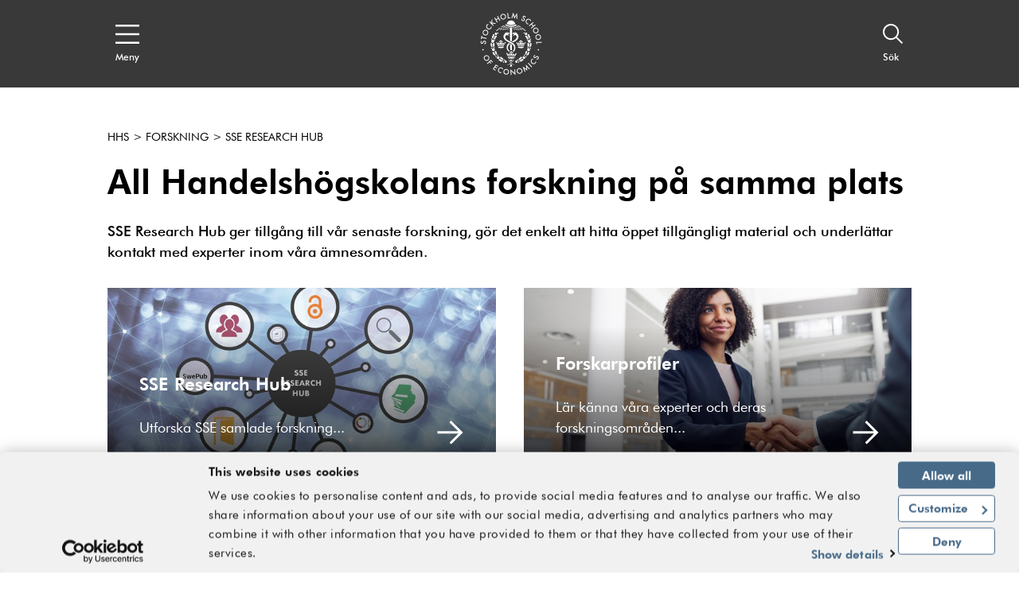

--- FILE ---
content_type: text/css; charset=utf-8
request_url: https://www.hhs.se/bundles/styles/handelshogskolan?v=1GhzQtb8aJrPrlfZwIANq2SzngFnK2OUhbX-geIYN5Q1
body_size: 27190
content:
@charset "UTF-8";.o-grid{display:block;list-style:none;padding:0;margin:0;margin-left:-35px;font-size:0}.o-grid__cell{box-sizing:border-box;display:inline-block;width:100%;padding:0;padding-left:35px;margin:0;vertical-align:top;font-size:1rem}.o-grid--center{text-align:center}.o-grid--center>.o-grid__cell{text-align:left}.o-grid--bottom>.o-grid__cell{vertical-align:bottom}.o-grid--flush{margin-left:0}.o-grid--flush>.o-grid__cell{padding-left:0}.o-grid--tiny{margin-left:-8.75px}.o-grid--tiny>.o-grid__cell{padding-left:8.75px}.o-grid--rev{direction:rtl}.o-grid--rev>.o-grid__cell{direction:ltr}.u-1-of-1{width:100%}.u-1-of-2,.u-2-of-4,.u-6-of-12{width:50%}.u-1-of-3,.u-4-of-12{width:33.3333333333%}.u-2-of-3,.u-8-of-12{width:66.6666666667%}.u-1-of-4,.u-3-of-12{width:25%}.u-3-of-4,.u-9-of-12{width:75%}.u-1-of-5{width:20%}.u-2-of-5{width:40%}.u-3-of-5{width:60%}.u-4-of-5{width:80%}.u-1-of-12{width:8.3333333333%}.u-2-of-12{width:16.6666666667%}.u-5-of-12{width:41.6666666667%}.u-7-of-12{width:58.3333333333%}.u-10-of-12{width:83.3333333333%}.u-11-of-12{width:91.6666666667%}@media screen and (max-width:599px){.u-1-of-1--phone{width:100%}.u-1-of-2--phone,.u-2-of-4--phone,.u-6-of-12--phone{width:50%}.u-1-of-3--phone,.u-4-of-12--phone{width:33.3333333333%}.u-2-of-3--phone,.u-8-of-12--phone{width:66.6666666667%}.u-1-of-4--phone,.u-3-of-12--phone{width:25%}.u-3-of-4--phone,.u-9-of-12--phone{width:75%}.u-1-of-5--phone{width:20%}.u-2-of-5--phone{width:40%}.u-3-of-5--phone{width:60%}.u-4-of-5--phone{width:80%}.u-1-of-12--phone{width:8.3333333333%}.u-2-of-12--phone{width:16.6666666667%}.u-5-of-12--phone{width:41.6666666667%}.u-7-of-12--phone{width:58.3333333333%}.u-10-of-12--phone{width:83.3333333333%}.u-11-of-12--phone{width:91.6666666667%}}@media screen and (min-width:600px) and (max-width:1369px){.u-1-of-1--tablet{width:100%}.u-1-of-2--tablet,.u-2-of-4--tablet,.u-6-of-12--tablet{width:50%}.u-1-of-3--tablet,.u-4-of-12--tablet{width:33.3333333333%}.u-2-of-3--tablet,.u-8-of-12--tablet{width:66.6666666667%}.u-1-of-4--tablet,.u-3-of-12--tablet{width:25%}.u-3-of-4--tablet,.u-9-of-12--tablet{width:75%}.u-1-of-5--tablet{width:20%}.u-2-of-5--tablet{width:40%}.u-3-of-5--tablet{width:60%}.u-4-of-5--tablet{width:80%}.u-1-of-12--tablet{width:8.3333333333%}.u-2-of-12--tablet{width:16.6666666667%}.u-5-of-12--tablet{width:41.6666666667%}.u-7-of-12--tablet{width:58.3333333333%}.u-10-of-12--tablet{width:83.3333333333%}.u-11-of-12--tablet{width:91.6666666667%}}@media screen and (max-width:1369px){.u-1-of-1--tablet-and-down{width:100%}.u-1-of-2--tablet-and-down,.u-2-of-4--tablet-and-down,.u-6-of-12--tablet-and-down{width:50%}.u-1-of-3--tablet-and-down,.u-4-of-12--tablet-and-down{width:33.3333333333%}.u-2-of-3--tablet-and-down,.u-8-of-12--tablet-and-down{width:66.6666666667%}.u-1-of-4--tablet-and-down,.u-3-of-12--tablet-and-down{width:25%}.u-3-of-4--tablet-and-down,.u-9-of-12--tablet-and-down{width:75%}.u-1-of-5--tablet-and-down{width:20%}.u-2-of-5--tablet-and-down{width:40%}.u-3-of-5--tablet-and-down{width:60%}.u-4-of-5--tablet-and-down{width:80%}.u-1-of-12--tablet-and-down{width:8.3333333333%}.u-2-of-12--tablet-and-down{width:16.6666666667%}.u-5-of-12--tablet-and-down{width:41.6666666667%}.u-7-of-12--tablet-and-down{width:58.3333333333%}.u-10-of-12--tablet-and-down{width:83.3333333333%}.u-11-of-12--tablet-and-down{width:91.6666666667%}}@media screen and (min-width:1370px) and (max-width:1369px){.u-1-of-1--desk{width:100%}.u-1-of-2--desk,.u-2-of-4--desk,.u-6-of-12--desk{width:50%}.u-1-of-3--desk,.u-4-of-12--desk{width:33.3333333333%}.u-2-of-3--desk,.u-8-of-12--desk{width:66.6666666667%}.u-1-of-4--desk,.u-3-of-12--desk{width:25%}.u-3-of-4--desk,.u-9-of-12--desk{width:75%}.u-1-of-5--desk{width:20%}.u-2-of-5--desk{width:40%}.u-3-of-5--desk{width:60%}.u-4-of-5--desk{width:80%}.u-1-of-12--desk{width:8.3333333333%}.u-2-of-12--desk{width:16.6666666667%}.u-5-of-12--desk{width:41.6666666667%}.u-7-of-12--desk{width:58.3333333333%}.u-10-of-12--desk{width:83.3333333333%}.u-11-of-12--desk{width:91.6666666667%}}@media screen and (max-width:1369px){.u-1-of-1--desk-and-down{width:100%}.u-1-of-2--desk-and-down,.u-2-of-4--desk-and-down,.u-6-of-12--desk-and-down{width:50%}.u-1-of-3--desk-and-down,.u-4-of-12--desk-and-down{width:33.3333333333%}.u-2-of-3--desk-and-down,.u-8-of-12--desk-and-down{width:66.6666666667%}.u-1-of-4--desk-and-down,.u-3-of-12--desk-and-down{width:25%}.u-3-of-4--desk-and-down,.u-9-of-12--desk-and-down{width:75%}.u-1-of-5--desk-and-down{width:20%}.u-2-of-5--desk-and-down{width:40%}.u-3-of-5--desk-and-down{width:60%}.u-4-of-5--desk-and-down{width:80%}.u-1-of-12--desk-and-down{width:8.3333333333%}.u-2-of-12--desk-and-down{width:16.6666666667%}.u-5-of-12--desk-and-down{width:41.6666666667%}.u-7-of-12--desk-and-down{width:58.3333333333%}.u-10-of-12--desk-and-down{width:83.3333333333%}.u-11-of-12--desk-and-down{width:91.6666666667%}}@media screen and (min-width:1370px){.u-1-of-1--desk-max{width:100%}.u-1-of-2--desk-max,.u-2-of-4--desk-max,.u-6-of-12--desk-max{width:50%}.u-1-of-3--desk-max,.u-4-of-12--desk-max{width:33.3333333333%}.u-2-of-3--desk-max,.u-8-of-12--desk-max{width:66.6666666667%}.u-1-of-4--desk-max,.u-3-of-12--desk-max{width:25%}.u-3-of-4--desk-max,.u-9-of-12--desk-max{width:75%}.u-1-of-5--desk-max{width:20%}.u-2-of-5--desk-max{width:40%}.u-3-of-5--desk-max{width:60%}.u-4-of-5--desk-max{width:80%}.u-1-of-12--desk-max{width:8.3333333333%}.u-2-of-12--desk-max{width:16.6666666667%}.u-5-of-12--desk-max{width:41.6666666667%}.u-7-of-12--desk-max{width:58.3333333333%}.u-10-of-12--desk-max{width:83.3333333333%}.u-11-of-12--desk-max{width:91.6666666667%}}@media screen and (-webkit-min-device-pixel-ratio:2),screen and (min-resolution:192dpi),screen and (min-resolution:2dppx){.u-1-of-1--retina{width:100%}.u-1-of-2--retina,.u-2-of-4--retina,.u-6-of-12--retina{width:50%}.u-1-of-3--retina,.u-4-of-12--retina{width:33.3333333333%}.u-2-of-3--retina,.u-8-of-12--retina{width:66.6666666667%}.u-1-of-4--retina,.u-3-of-12--retina{width:25%}.u-3-of-4--retina,.u-9-of-12--retina{width:75%}.u-1-of-5--retina{width:20%}.u-2-of-5--retina{width:40%}.u-3-of-5--retina{width:60%}.u-4-of-5--retina{width:80%}.u-1-of-12--retina{width:8.3333333333%}.u-2-of-12--retina{width:16.6666666667%}.u-5-of-12--retina{width:41.6666666667%}.u-7-of-12--retina{width:58.3333333333%}.u-10-of-12--retina{width:83.3333333333%}.u-11-of-12--retina{width:91.6666666667%}}.u-hide{display:none!important}.u-hide.is-active{display:block!important}@media screen and (max-width:599px){.u-hide--phone{display:none!important}.u-hide--phone.is-active{display:block!important}}@media screen and (min-width:600px) and (max-width:1369px){.u-hide--tablet{display:none!important}.u-hide--tablet.is-active{display:block!important}}@media screen and (max-width:1369px){.u-hide--tablet-and-down{display:none!important}.u-hide--tablet-and-down.is-active{display:block!important}}@media screen and (min-width:1370px) and (max-width:1369px){.u-hide--desk{display:none!important}.u-hide--desk.is-active{display:block!important}}@media screen and (max-width:1369px){.u-hide--desk-and-down{display:none!important}.u-hide--desk-and-down.is-active{display:block!important}}@media screen and (min-width:1370px){.u-hide--desk-max{display:none!important}.u-hide--desk-max.is-active{display:block!important}}@media screen and (-webkit-min-device-pixel-ratio:2),screen and (min-resolution:192dpi),screen and (min-resolution:2dppx){.u-hide--retina{display:none!important}.u-hide--retina.is-active{display:block!important}}.u-clear::after{content:"";display:table;clear:both}.u-text-truncate{white-space:nowrap;overflow:hidden;text-overflow:ellipsis}.u-text-center{text-align:center}.u-text-left{text-align:left}.u-text-right{text-align:right}.sr-only{position:absolute;width:1px;height:1px;margin:-1px;padding:0;overflow:hidden;clip:rect(0,0,0,0);border:0}.u-margin-5{margin:5px}@media screen and (max-width:599px){.u-margin-5--phone{margin:5px}}@media screen and (min-width:600px) and (max-width:1369px){.u-margin-5--tablet{margin:5px}}@media screen and (max-width:1369px){.u-margin-5--tablet-and-down{margin:5px}}@media screen and (min-width:1370px) and (max-width:1369px){.u-margin-5--desk{margin:5px}}@media screen and (max-width:1369px){.u-margin-5--desk-and-down{margin:5px}}@media screen and (min-width:1370px){.u-margin-5--desk-max{margin:5px}}@media screen and (-webkit-min-device-pixel-ratio:2),screen and (min-resolution:192dpi),screen and (min-resolution:2dppx){.u-margin-5--retina{margin:5px}}.u-padding-5{padding:5px}@media screen and (max-width:599px){.u-padding-5--phone{padding:5px}}@media screen and (min-width:600px) and (max-width:1369px){.u-padding-5--tablet{padding:5px}}@media screen and (max-width:1369px){.u-padding-5--tablet-and-down{padding:5px}}@media screen and (min-width:1370px) and (max-width:1369px){.u-padding-5--desk{padding:5px}}@media screen and (max-width:1369px){.u-padding-5--desk-and-down{padding:5px}}@media screen and (min-width:1370px){.u-padding-5--desk-max{padding:5px}}@media screen and (-webkit-min-device-pixel-ratio:2),screen and (min-resolution:192dpi),screen and (min-resolution:2dppx){.u-padding-5--retina{padding:5px}}.u-margin-top-5{margin-top:5px}@media screen and (max-width:599px){.u-margin-top-5--phone{margin-top:5px}}@media screen and (min-width:600px) and (max-width:1369px){.u-margin-top-5--tablet{margin-top:5px}}@media screen and (max-width:1369px){.u-margin-top-5--tablet-and-down{margin-top:5px}}@media screen and (min-width:1370px) and (max-width:1369px){.u-margin-top-5--desk{margin-top:5px}}@media screen and (max-width:1369px){.u-margin-top-5--desk-and-down{margin-top:5px}}@media screen and (min-width:1370px){.u-margin-top-5--desk-max{margin-top:5px}}@media screen and (-webkit-min-device-pixel-ratio:2),screen and (min-resolution:192dpi),screen and (min-resolution:2dppx){.u-margin-top-5--retina{margin-top:5px}}.u-padding-top-5{padding-top:5px}@media screen and (max-width:599px){.u-padding-top-5--phone{padding-top:5px}}@media screen and (min-width:600px) and (max-width:1369px){.u-padding-top-5--tablet{padding-top:5px}}@media screen and (max-width:1369px){.u-padding-top-5--tablet-and-down{padding-top:5px}}@media screen and (min-width:1370px) and (max-width:1369px){.u-padding-top-5--desk{padding-top:5px}}@media screen and (max-width:1369px){.u-padding-top-5--desk-and-down{padding-top:5px}}@media screen and (min-width:1370px){.u-padding-top-5--desk-max{padding-top:5px}}@media screen and (-webkit-min-device-pixel-ratio:2),screen and (min-resolution:192dpi),screen and (min-resolution:2dppx){.u-padding-top-5--retina{padding-top:5px}}.u-margin-right-5{margin-right:5px}@media screen and (max-width:599px){.u-margin-right-5--phone{margin-right:5px}}@media screen and (min-width:600px) and (max-width:1369px){.u-margin-right-5--tablet{margin-right:5px}}@media screen and (max-width:1369px){.u-margin-right-5--tablet-and-down{margin-right:5px}}@media screen and (min-width:1370px) and (max-width:1369px){.u-margin-right-5--desk{margin-right:5px}}@media screen and (max-width:1369px){.u-margin-right-5--desk-and-down{margin-right:5px}}@media screen and (min-width:1370px){.u-margin-right-5--desk-max{margin-right:5px}}@media screen and (-webkit-min-device-pixel-ratio:2),screen and (min-resolution:192dpi),screen and (min-resolution:2dppx){.u-margin-right-5--retina{margin-right:5px}}.u-padding-right-5{padding-right:5px}@media screen and (max-width:599px){.u-padding-right-5--phone{padding-right:5px}}@media screen and (min-width:600px) and (max-width:1369px){.u-padding-right-5--tablet{padding-right:5px}}@media screen and (max-width:1369px){.u-padding-right-5--tablet-and-down{padding-right:5px}}@media screen and (min-width:1370px) and (max-width:1369px){.u-padding-right-5--desk{padding-right:5px}}@media screen and (max-width:1369px){.u-padding-right-5--desk-and-down{padding-right:5px}}@media screen and (min-width:1370px){.u-padding-right-5--desk-max{padding-right:5px}}@media screen and (-webkit-min-device-pixel-ratio:2),screen and (min-resolution:192dpi),screen and (min-resolution:2dppx){.u-padding-right-5--retina{padding-right:5px}}.u-margin-bottom-5{margin-bottom:5px}@media screen and (max-width:599px){.u-margin-bottom-5--phone{margin-bottom:5px}}@media screen and (min-width:600px) and (max-width:1369px){.u-margin-bottom-5--tablet{margin-bottom:5px}}@media screen and (max-width:1369px){.u-margin-bottom-5--tablet-and-down{margin-bottom:5px}}@media screen and (min-width:1370px) and (max-width:1369px){.u-margin-bottom-5--desk{margin-bottom:5px}}@media screen and (max-width:1369px){.u-margin-bottom-5--desk-and-down{margin-bottom:5px}}@media screen and (min-width:1370px){.u-margin-bottom-5--desk-max{margin-bottom:5px}}@media screen and (-webkit-min-device-pixel-ratio:2),screen and (min-resolution:192dpi),screen and (min-resolution:2dppx){.u-margin-bottom-5--retina{margin-bottom:5px}}.u-padding-bottom-5{padding-bottom:5px}@media screen and (max-width:599px){.u-padding-bottom-5--phone{padding-bottom:5px}}@media screen and (min-width:600px) and (max-width:1369px){.u-padding-bottom-5--tablet{padding-bottom:5px}}@media screen and (max-width:1369px){.u-padding-bottom-5--tablet-and-down{padding-bottom:5px}}@media screen and (min-width:1370px) and (max-width:1369px){.u-padding-bottom-5--desk{padding-bottom:5px}}@media screen and (max-width:1369px){.u-padding-bottom-5--desk-and-down{padding-bottom:5px}}@media screen and (min-width:1370px){.u-padding-bottom-5--desk-max{padding-bottom:5px}}@media screen and (-webkit-min-device-pixel-ratio:2),screen and (min-resolution:192dpi),screen and (min-resolution:2dppx){.u-padding-bottom-5--retina{padding-bottom:5px}}.u-margin-left-5{margin-left:5px}@media screen and (max-width:599px){.u-margin-left-5--phone{margin-left:5px}}@media screen and (min-width:600px) and (max-width:1369px){.u-margin-left-5--tablet{margin-left:5px}}@media screen and (max-width:1369px){.u-margin-left-5--tablet-and-down{margin-left:5px}}@media screen and (min-width:1370px) and (max-width:1369px){.u-margin-left-5--desk{margin-left:5px}}@media screen and (max-width:1369px){.u-margin-left-5--desk-and-down{margin-left:5px}}@media screen and (min-width:1370px){.u-margin-left-5--desk-max{margin-left:5px}}@media screen and (-webkit-min-device-pixel-ratio:2),screen and (min-resolution:192dpi),screen and (min-resolution:2dppx){.u-margin-left-5--retina{margin-left:5px}}.u-padding-left-5{padding-left:5px}@media screen and (max-width:599px){.u-padding-left-5--phone{padding-left:5px}}@media screen and (min-width:600px) and (max-width:1369px){.u-padding-left-5--tablet{padding-left:5px}}@media screen and (max-width:1369px){.u-padding-left-5--tablet-and-down{padding-left:5px}}@media screen and (min-width:1370px) and (max-width:1369px){.u-padding-left-5--desk{padding-left:5px}}@media screen and (max-width:1369px){.u-padding-left-5--desk-and-down{padding-left:5px}}@media screen and (min-width:1370px){.u-padding-left-5--desk-max{padding-left:5px}}@media screen and (-webkit-min-device-pixel-ratio:2),screen and (min-resolution:192dpi),screen and (min-resolution:2dppx){.u-padding-left-5--retina{padding-left:5px}}.u-margin-10{margin:10px}@media screen and (max-width:599px){.u-margin-10--phone{margin:10px}}@media screen and (min-width:600px) and (max-width:1369px){.u-margin-10--tablet{margin:10px}}@media screen and (max-width:1369px){.u-margin-10--tablet-and-down{margin:10px}}@media screen and (min-width:1370px) and (max-width:1369px){.u-margin-10--desk{margin:10px}}@media screen and (max-width:1369px){.u-margin-10--desk-and-down{margin:10px}}@media screen and (min-width:1370px){.u-margin-10--desk-max{margin:10px}}@media screen and (-webkit-min-device-pixel-ratio:2),screen and (min-resolution:192dpi),screen and (min-resolution:2dppx){.u-margin-10--retina{margin:10px}}.u-padding-10{padding:10px}@media screen and (max-width:599px){.u-padding-10--phone{padding:10px}}@media screen and (min-width:600px) and (max-width:1369px){.u-padding-10--tablet{padding:10px}}@media screen and (max-width:1369px){.u-padding-10--tablet-and-down{padding:10px}}@media screen and (min-width:1370px) and (max-width:1369px){.u-padding-10--desk{padding:10px}}@media screen and (max-width:1369px){.u-padding-10--desk-and-down{padding:10px}}@media screen and (min-width:1370px){.u-padding-10--desk-max{padding:10px}}@media screen and (-webkit-min-device-pixel-ratio:2),screen and (min-resolution:192dpi),screen and (min-resolution:2dppx){.u-padding-10--retina{padding:10px}}.u-margin-top-10{margin-top:10px}@media screen and (max-width:599px){.u-margin-top-10--phone{margin-top:10px}}@media screen and (min-width:600px) and (max-width:1369px){.u-margin-top-10--tablet{margin-top:10px}}@media screen and (max-width:1369px){.u-margin-top-10--tablet-and-down{margin-top:10px}}@media screen and (min-width:1370px) and (max-width:1369px){.u-margin-top-10--desk{margin-top:10px}}@media screen and (max-width:1369px){.u-margin-top-10--desk-and-down{margin-top:10px}}@media screen and (min-width:1370px){.u-margin-top-10--desk-max{margin-top:10px}}@media screen and (-webkit-min-device-pixel-ratio:2),screen and (min-resolution:192dpi),screen and (min-resolution:2dppx){.u-margin-top-10--retina{margin-top:10px}}.u-padding-top-10{padding-top:10px}@media screen and (max-width:599px){.u-padding-top-10--phone{padding-top:10px}}@media screen and (min-width:600px) and (max-width:1369px){.u-padding-top-10--tablet{padding-top:10px}}@media screen and (max-width:1369px){.u-padding-top-10--tablet-and-down{padding-top:10px}}@media screen and (min-width:1370px) and (max-width:1369px){.u-padding-top-10--desk{padding-top:10px}}@media screen and (max-width:1369px){.u-padding-top-10--desk-and-down{padding-top:10px}}@media screen and (min-width:1370px){.u-padding-top-10--desk-max{padding-top:10px}}@media screen and (-webkit-min-device-pixel-ratio:2),screen and (min-resolution:192dpi),screen and (min-resolution:2dppx){.u-padding-top-10--retina{padding-top:10px}}.u-margin-right-10{margin-right:10px}@media screen and (max-width:599px){.u-margin-right-10--phone{margin-right:10px}}@media screen and (min-width:600px) and (max-width:1369px){.u-margin-right-10--tablet{margin-right:10px}}@media screen and (max-width:1369px){.u-margin-right-10--tablet-and-down{margin-right:10px}}@media screen and (min-width:1370px) and (max-width:1369px){.u-margin-right-10--desk{margin-right:10px}}@media screen and (max-width:1369px){.u-margin-right-10--desk-and-down{margin-right:10px}}@media screen and (min-width:1370px){.u-margin-right-10--desk-max{margin-right:10px}}@media screen and (-webkit-min-device-pixel-ratio:2),screen and (min-resolution:192dpi),screen and (min-resolution:2dppx){.u-margin-right-10--retina{margin-right:10px}}.u-padding-right-10{padding-right:10px}@media screen and (max-width:599px){.u-padding-right-10--phone{padding-right:10px}}@media screen and (min-width:600px) and (max-width:1369px){.u-padding-right-10--tablet{padding-right:10px}}@media screen and (max-width:1369px){.u-padding-right-10--tablet-and-down{padding-right:10px}}@media screen and (min-width:1370px) and (max-width:1369px){.u-padding-right-10--desk{padding-right:10px}}@media screen and (max-width:1369px){.u-padding-right-10--desk-and-down{padding-right:10px}}@media screen and (min-width:1370px){.u-padding-right-10--desk-max{padding-right:10px}}@media screen and (-webkit-min-device-pixel-ratio:2),screen and (min-resolution:192dpi),screen and (min-resolution:2dppx){.u-padding-right-10--retina{padding-right:10px}}.u-margin-bottom-10{margin-bottom:10px}@media screen and (max-width:599px){.u-margin-bottom-10--phone{margin-bottom:10px}}@media screen and (min-width:600px) and (max-width:1369px){.u-margin-bottom-10--tablet{margin-bottom:10px}}@media screen and (max-width:1369px){.u-margin-bottom-10--tablet-and-down{margin-bottom:10px}}@media screen and (min-width:1370px) and (max-width:1369px){.u-margin-bottom-10--desk{margin-bottom:10px}}@media screen and (max-width:1369px){.u-margin-bottom-10--desk-and-down{margin-bottom:10px}}@media screen and (min-width:1370px){.u-margin-bottom-10--desk-max{margin-bottom:10px}}@media screen and (-webkit-min-device-pixel-ratio:2),screen and (min-resolution:192dpi),screen and (min-resolution:2dppx){.u-margin-bottom-10--retina{margin-bottom:10px}}.u-padding-bottom-10{padding-bottom:10px}@media screen and (max-width:599px){.u-padding-bottom-10--phone{padding-bottom:10px}}@media screen and (min-width:600px) and (max-width:1369px){.u-padding-bottom-10--tablet{padding-bottom:10px}}@media screen and (max-width:1369px){.u-padding-bottom-10--tablet-and-down{padding-bottom:10px}}@media screen and (min-width:1370px) and (max-width:1369px){.u-padding-bottom-10--desk{padding-bottom:10px}}@media screen and (max-width:1369px){.u-padding-bottom-10--desk-and-down{padding-bottom:10px}}@media screen and (min-width:1370px){.u-padding-bottom-10--desk-max{padding-bottom:10px}}@media screen and (-webkit-min-device-pixel-ratio:2),screen and (min-resolution:192dpi),screen and (min-resolution:2dppx){.u-padding-bottom-10--retina{padding-bottom:10px}}.u-margin-left-10{margin-left:10px}@media screen and (max-width:599px){.u-margin-left-10--phone{margin-left:10px}}@media screen and (min-width:600px) and (max-width:1369px){.u-margin-left-10--tablet{margin-left:10px}}@media screen and (max-width:1369px){.u-margin-left-10--tablet-and-down{margin-left:10px}}@media screen and (min-width:1370px) and (max-width:1369px){.u-margin-left-10--desk{margin-left:10px}}@media screen and (max-width:1369px){.u-margin-left-10--desk-and-down{margin-left:10px}}@media screen and (min-width:1370px){.u-margin-left-10--desk-max{margin-left:10px}}@media screen and (-webkit-min-device-pixel-ratio:2),screen and (min-resolution:192dpi),screen and (min-resolution:2dppx){.u-margin-left-10--retina{margin-left:10px}}.u-padding-left-10{padding-left:10px}@media screen and (max-width:599px){.u-padding-left-10--phone{padding-left:10px}}@media screen and (min-width:600px) and (max-width:1369px){.u-padding-left-10--tablet{padding-left:10px}}@media screen and (max-width:1369px){.u-padding-left-10--tablet-and-down{padding-left:10px}}@media screen and (min-width:1370px) and (max-width:1369px){.u-padding-left-10--desk{padding-left:10px}}@media screen and (max-width:1369px){.u-padding-left-10--desk-and-down{padding-left:10px}}@media screen and (min-width:1370px){.u-padding-left-10--desk-max{padding-left:10px}}@media screen and (-webkit-min-device-pixel-ratio:2),screen and (min-resolution:192dpi),screen and (min-resolution:2dppx){.u-padding-left-10--retina{padding-left:10px}}.u-margin-15{margin:15px}@media screen and (max-width:599px){.u-margin-15--phone{margin:15px}}@media screen and (min-width:600px) and (max-width:1369px){.u-margin-15--tablet{margin:15px}}@media screen and (max-width:1369px){.u-margin-15--tablet-and-down{margin:15px}}@media screen and (min-width:1370px) and (max-width:1369px){.u-margin-15--desk{margin:15px}}@media screen and (max-width:1369px){.u-margin-15--desk-and-down{margin:15px}}@media screen and (min-width:1370px){.u-margin-15--desk-max{margin:15px}}@media screen and (-webkit-min-device-pixel-ratio:2),screen and (min-resolution:192dpi),screen and (min-resolution:2dppx){.u-margin-15--retina{margin:15px}}.u-padding-15{padding:15px}@media screen and (max-width:599px){.u-padding-15--phone{padding:15px}}@media screen and (min-width:600px) and (max-width:1369px){.u-padding-15--tablet{padding:15px}}@media screen and (max-width:1369px){.u-padding-15--tablet-and-down{padding:15px}}@media screen and (min-width:1370px) and (max-width:1369px){.u-padding-15--desk{padding:15px}}@media screen and (max-width:1369px){.u-padding-15--desk-and-down{padding:15px}}@media screen and (min-width:1370px){.u-padding-15--desk-max{padding:15px}}@media screen and (-webkit-min-device-pixel-ratio:2),screen and (min-resolution:192dpi),screen and (min-resolution:2dppx){.u-padding-15--retina{padding:15px}}.u-margin-top-15{margin-top:15px}@media screen and (max-width:599px){.u-margin-top-15--phone{margin-top:15px}}@media screen and (min-width:600px) and (max-width:1369px){.u-margin-top-15--tablet{margin-top:15px}}@media screen and (max-width:1369px){.u-margin-top-15--tablet-and-down{margin-top:15px}}@media screen and (min-width:1370px) and (max-width:1369px){.u-margin-top-15--desk{margin-top:15px}}@media screen and (max-width:1369px){.u-margin-top-15--desk-and-down{margin-top:15px}}@media screen and (min-width:1370px){.u-margin-top-15--desk-max{margin-top:15px}}@media screen and (-webkit-min-device-pixel-ratio:2),screen and (min-resolution:192dpi),screen and (min-resolution:2dppx){.u-margin-top-15--retina{margin-top:15px}}.u-padding-top-15{padding-top:15px}@media screen and (max-width:599px){.u-padding-top-15--phone{padding-top:15px}}@media screen and (min-width:600px) and (max-width:1369px){.u-padding-top-15--tablet{padding-top:15px}}@media screen and (max-width:1369px){.u-padding-top-15--tablet-and-down{padding-top:15px}}@media screen and (min-width:1370px) and (max-width:1369px){.u-padding-top-15--desk{padding-top:15px}}@media screen and (max-width:1369px){.u-padding-top-15--desk-and-down{padding-top:15px}}@media screen and (min-width:1370px){.u-padding-top-15--desk-max{padding-top:15px}}@media screen and (-webkit-min-device-pixel-ratio:2),screen and (min-resolution:192dpi),screen and (min-resolution:2dppx){.u-padding-top-15--retina{padding-top:15px}}.u-margin-right-15{margin-right:15px}@media screen and (max-width:599px){.u-margin-right-15--phone{margin-right:15px}}@media screen and (min-width:600px) and (max-width:1369px){.u-margin-right-15--tablet{margin-right:15px}}@media screen and (max-width:1369px){.u-margin-right-15--tablet-and-down{margin-right:15px}}@media screen and (min-width:1370px) and (max-width:1369px){.u-margin-right-15--desk{margin-right:15px}}@media screen and (max-width:1369px){.u-margin-right-15--desk-and-down{margin-right:15px}}@media screen and (min-width:1370px){.u-margin-right-15--desk-max{margin-right:15px}}@media screen and (-webkit-min-device-pixel-ratio:2),screen and (min-resolution:192dpi),screen and (min-resolution:2dppx){.u-margin-right-15--retina{margin-right:15px}}.u-padding-right-15{padding-right:15px}@media screen and (max-width:599px){.u-padding-right-15--phone{padding-right:15px}}@media screen and (min-width:600px) and (max-width:1369px){.u-padding-right-15--tablet{padding-right:15px}}@media screen and (max-width:1369px){.u-padding-right-15--tablet-and-down{padding-right:15px}}@media screen and (min-width:1370px) and (max-width:1369px){.u-padding-right-15--desk{padding-right:15px}}@media screen and (max-width:1369px){.u-padding-right-15--desk-and-down{padding-right:15px}}@media screen and (min-width:1370px){.u-padding-right-15--desk-max{padding-right:15px}}@media screen and (-webkit-min-device-pixel-ratio:2),screen and (min-resolution:192dpi),screen and (min-resolution:2dppx){.u-padding-right-15--retina{padding-right:15px}}.u-margin-bottom-15{margin-bottom:15px}@media screen and (max-width:599px){.u-margin-bottom-15--phone{margin-bottom:15px}}@media screen and (min-width:600px) and (max-width:1369px){.u-margin-bottom-15--tablet{margin-bottom:15px}}@media screen and (max-width:1369px){.u-margin-bottom-15--tablet-and-down{margin-bottom:15px}}@media screen and (min-width:1370px) and (max-width:1369px){.u-margin-bottom-15--desk{margin-bottom:15px}}@media screen and (max-width:1369px){.u-margin-bottom-15--desk-and-down{margin-bottom:15px}}@media screen and (min-width:1370px){.u-margin-bottom-15--desk-max{margin-bottom:15px}}@media screen and (-webkit-min-device-pixel-ratio:2),screen and (min-resolution:192dpi),screen and (min-resolution:2dppx){.u-margin-bottom-15--retina{margin-bottom:15px}}.u-padding-bottom-15{padding-bottom:15px}@media screen and (max-width:599px){.u-padding-bottom-15--phone{padding-bottom:15px}}@media screen and (min-width:600px) and (max-width:1369px){.u-padding-bottom-15--tablet{padding-bottom:15px}}@media screen and (max-width:1369px){.u-padding-bottom-15--tablet-and-down{padding-bottom:15px}}@media screen and (min-width:1370px) and (max-width:1369px){.u-padding-bottom-15--desk{padding-bottom:15px}}@media screen and (max-width:1369px){.u-padding-bottom-15--desk-and-down{padding-bottom:15px}}@media screen and (min-width:1370px){.u-padding-bottom-15--desk-max{padding-bottom:15px}}@media screen and (-webkit-min-device-pixel-ratio:2),screen and (min-resolution:192dpi),screen and (min-resolution:2dppx){.u-padding-bottom-15--retina{padding-bottom:15px}}.u-margin-left-15{margin-left:15px}@media screen and (max-width:599px){.u-margin-left-15--phone{margin-left:15px}}@media screen and (min-width:600px) and (max-width:1369px){.u-margin-left-15--tablet{margin-left:15px}}@media screen and (max-width:1369px){.u-margin-left-15--tablet-and-down{margin-left:15px}}@media screen and (min-width:1370px) and (max-width:1369px){.u-margin-left-15--desk{margin-left:15px}}@media screen and (max-width:1369px){.u-margin-left-15--desk-and-down{margin-left:15px}}@media screen and (min-width:1370px){.u-margin-left-15--desk-max{margin-left:15px}}@media screen and (-webkit-min-device-pixel-ratio:2),screen and (min-resolution:192dpi),screen and (min-resolution:2dppx){.u-margin-left-15--retina{margin-left:15px}}.u-padding-left-15{padding-left:15px}@media screen and (max-width:599px){.u-padding-left-15--phone{padding-left:15px}}@media screen and (min-width:600px) and (max-width:1369px){.u-padding-left-15--tablet{padding-left:15px}}@media screen and (max-width:1369px){.u-padding-left-15--tablet-and-down{padding-left:15px}}@media screen and (min-width:1370px) and (max-width:1369px){.u-padding-left-15--desk{padding-left:15px}}@media screen and (max-width:1369px){.u-padding-left-15--desk-and-down{padding-left:15px}}@media screen and (min-width:1370px){.u-padding-left-15--desk-max{padding-left:15px}}@media screen and (-webkit-min-device-pixel-ratio:2),screen and (min-resolution:192dpi),screen and (min-resolution:2dppx){.u-padding-left-15--retina{padding-left:15px}}.u-margin-20{margin:20px}@media screen and (max-width:599px){.u-margin-20--phone{margin:20px}}@media screen and (min-width:600px) and (max-width:1369px){.u-margin-20--tablet{margin:20px}}@media screen and (max-width:1369px){.u-margin-20--tablet-and-down{margin:20px}}@media screen and (min-width:1370px) and (max-width:1369px){.u-margin-20--desk{margin:20px}}@media screen and (max-width:1369px){.u-margin-20--desk-and-down{margin:20px}}@media screen and (min-width:1370px){.u-margin-20--desk-max{margin:20px}}@media screen and (-webkit-min-device-pixel-ratio:2),screen and (min-resolution:192dpi),screen and (min-resolution:2dppx){.u-margin-20--retina{margin:20px}}.u-padding-20{padding:20px}@media screen and (max-width:599px){.u-padding-20--phone{padding:20px}}@media screen and (min-width:600px) and (max-width:1369px){.u-padding-20--tablet{padding:20px}}@media screen and (max-width:1369px){.u-padding-20--tablet-and-down{padding:20px}}@media screen and (min-width:1370px) and (max-width:1369px){.u-padding-20--desk{padding:20px}}@media screen and (max-width:1369px){.u-padding-20--desk-and-down{padding:20px}}@media screen and (min-width:1370px){.u-padding-20--desk-max{padding:20px}}@media screen and (-webkit-min-device-pixel-ratio:2),screen and (min-resolution:192dpi),screen and (min-resolution:2dppx){.u-padding-20--retina{padding:20px}}.u-margin-top-20{margin-top:20px}@media screen and (max-width:599px){.u-margin-top-20--phone{margin-top:20px}}@media screen and (min-width:600px) and (max-width:1369px){.u-margin-top-20--tablet{margin-top:20px}}@media screen and (max-width:1369px){.u-margin-top-20--tablet-and-down{margin-top:20px}}@media screen and (min-width:1370px) and (max-width:1369px){.u-margin-top-20--desk{margin-top:20px}}@media screen and (max-width:1369px){.u-margin-top-20--desk-and-down{margin-top:20px}}@media screen and (min-width:1370px){.u-margin-top-20--desk-max{margin-top:20px}}@media screen and (-webkit-min-device-pixel-ratio:2),screen and (min-resolution:192dpi),screen and (min-resolution:2dppx){.u-margin-top-20--retina{margin-top:20px}}.u-padding-top-20{padding-top:20px}@media screen and (max-width:599px){.u-padding-top-20--phone{padding-top:20px}}@media screen and (min-width:600px) and (max-width:1369px){.u-padding-top-20--tablet{padding-top:20px}}@media screen and (max-width:1369px){.u-padding-top-20--tablet-and-down{padding-top:20px}}@media screen and (min-width:1370px) and (max-width:1369px){.u-padding-top-20--desk{padding-top:20px}}@media screen and (max-width:1369px){.u-padding-top-20--desk-and-down{padding-top:20px}}@media screen and (min-width:1370px){.u-padding-top-20--desk-max{padding-top:20px}}@media screen and (-webkit-min-device-pixel-ratio:2),screen and (min-resolution:192dpi),screen and (min-resolution:2dppx){.u-padding-top-20--retina{padding-top:20px}}.u-margin-right-20{margin-right:20px}@media screen and (max-width:599px){.u-margin-right-20--phone{margin-right:20px}}@media screen and (min-width:600px) and (max-width:1369px){.u-margin-right-20--tablet{margin-right:20px}}@media screen and (max-width:1369px){.u-margin-right-20--tablet-and-down{margin-right:20px}}@media screen and (min-width:1370px) and (max-width:1369px){.u-margin-right-20--desk{margin-right:20px}}@media screen and (max-width:1369px){.u-margin-right-20--desk-and-down{margin-right:20px}}@media screen and (min-width:1370px){.u-margin-right-20--desk-max{margin-right:20px}}@media screen and (-webkit-min-device-pixel-ratio:2),screen and (min-resolution:192dpi),screen and (min-resolution:2dppx){.u-margin-right-20--retina{margin-right:20px}}.u-padding-right-20{padding-right:20px}@media screen and (max-width:599px){.u-padding-right-20--phone{padding-right:20px}}@media screen and (min-width:600px) and (max-width:1369px){.u-padding-right-20--tablet{padding-right:20px}}@media screen and (max-width:1369px){.u-padding-right-20--tablet-and-down{padding-right:20px}}@media screen and (min-width:1370px) and (max-width:1369px){.u-padding-right-20--desk{padding-right:20px}}@media screen and (max-width:1369px){.u-padding-right-20--desk-and-down{padding-right:20px}}@media screen and (min-width:1370px){.u-padding-right-20--desk-max{padding-right:20px}}@media screen and (-webkit-min-device-pixel-ratio:2),screen and (min-resolution:192dpi),screen and (min-resolution:2dppx){.u-padding-right-20--retina{padding-right:20px}}.u-margin-bottom-20{margin-bottom:20px}@media screen and (max-width:599px){.u-margin-bottom-20--phone{margin-bottom:20px}}@media screen and (min-width:600px) and (max-width:1369px){.u-margin-bottom-20--tablet{margin-bottom:20px}}@media screen and (max-width:1369px){.u-margin-bottom-20--tablet-and-down{margin-bottom:20px}}@media screen and (min-width:1370px) and (max-width:1369px){.u-margin-bottom-20--desk{margin-bottom:20px}}@media screen and (max-width:1369px){.u-margin-bottom-20--desk-and-down{margin-bottom:20px}}@media screen and (min-width:1370px){.u-margin-bottom-20--desk-max{margin-bottom:20px}}@media screen and (-webkit-min-device-pixel-ratio:2),screen and (min-resolution:192dpi),screen and (min-resolution:2dppx){.u-margin-bottom-20--retina{margin-bottom:20px}}.u-padding-bottom-20{padding-bottom:20px}@media screen and (max-width:599px){.u-padding-bottom-20--phone{padding-bottom:20px}}@media screen and (min-width:600px) and (max-width:1369px){.u-padding-bottom-20--tablet{padding-bottom:20px}}@media screen and (max-width:1369px){.u-padding-bottom-20--tablet-and-down{padding-bottom:20px}}@media screen and (min-width:1370px) and (max-width:1369px){.u-padding-bottom-20--desk{padding-bottom:20px}}@media screen and (max-width:1369px){.u-padding-bottom-20--desk-and-down{padding-bottom:20px}}@media screen and (min-width:1370px){.u-padding-bottom-20--desk-max{padding-bottom:20px}}@media screen and (-webkit-min-device-pixel-ratio:2),screen and (min-resolution:192dpi),screen and (min-resolution:2dppx){.u-padding-bottom-20--retina{padding-bottom:20px}}.u-margin-left-20{margin-left:20px}@media screen and (max-width:599px){.u-margin-left-20--phone{margin-left:20px}}@media screen and (min-width:600px) and (max-width:1369px){.u-margin-left-20--tablet{margin-left:20px}}@media screen and (max-width:1369px){.u-margin-left-20--tablet-and-down{margin-left:20px}}@media screen and (min-width:1370px) and (max-width:1369px){.u-margin-left-20--desk{margin-left:20px}}@media screen and (max-width:1369px){.u-margin-left-20--desk-and-down{margin-left:20px}}@media screen and (min-width:1370px){.u-margin-left-20--desk-max{margin-left:20px}}@media screen and (-webkit-min-device-pixel-ratio:2),screen and (min-resolution:192dpi),screen and (min-resolution:2dppx){.u-margin-left-20--retina{margin-left:20px}}.u-padding-left-20{padding-left:20px}@media screen and (max-width:599px){.u-padding-left-20--phone{padding-left:20px}}@media screen and (min-width:600px) and (max-width:1369px){.u-padding-left-20--tablet{padding-left:20px}}@media screen and (max-width:1369px){.u-padding-left-20--tablet-and-down{padding-left:20px}}@media screen and (min-width:1370px) and (max-width:1369px){.u-padding-left-20--desk{padding-left:20px}}@media screen and (max-width:1369px){.u-padding-left-20--desk-and-down{padding-left:20px}}@media screen and (min-width:1370px){.u-padding-left-20--desk-max{padding-left:20px}}@media screen and (-webkit-min-device-pixel-ratio:2),screen and (min-resolution:192dpi),screen and (min-resolution:2dppx){.u-padding-left-20--retina{padding-left:20px}}.u-margin-25{margin:25px}@media screen and (max-width:599px){.u-margin-25--phone{margin:25px}}@media screen and (min-width:600px) and (max-width:1369px){.u-margin-25--tablet{margin:25px}}@media screen and (max-width:1369px){.u-margin-25--tablet-and-down{margin:25px}}@media screen and (min-width:1370px) and (max-width:1369px){.u-margin-25--desk{margin:25px}}@media screen and (max-width:1369px){.u-margin-25--desk-and-down{margin:25px}}@media screen and (min-width:1370px){.u-margin-25--desk-max{margin:25px}}@media screen and (-webkit-min-device-pixel-ratio:2),screen and (min-resolution:192dpi),screen and (min-resolution:2dppx){.u-margin-25--retina{margin:25px}}.u-padding-25{padding:25px}@media screen and (max-width:599px){.u-padding-25--phone{padding:25px}}@media screen and (min-width:600px) and (max-width:1369px){.u-padding-25--tablet{padding:25px}}@media screen and (max-width:1369px){.u-padding-25--tablet-and-down{padding:25px}}@media screen and (min-width:1370px) and (max-width:1369px){.u-padding-25--desk{padding:25px}}@media screen and (max-width:1369px){.u-padding-25--desk-and-down{padding:25px}}@media screen and (min-width:1370px){.u-padding-25--desk-max{padding:25px}}@media screen and (-webkit-min-device-pixel-ratio:2),screen and (min-resolution:192dpi),screen and (min-resolution:2dppx){.u-padding-25--retina{padding:25px}}.u-margin-top-25{margin-top:25px}@media screen and (max-width:599px){.u-margin-top-25--phone{margin-top:25px}}@media screen and (min-width:600px) and (max-width:1369px){.u-margin-top-25--tablet{margin-top:25px}}@media screen and (max-width:1369px){.u-margin-top-25--tablet-and-down{margin-top:25px}}@media screen and (min-width:1370px) and (max-width:1369px){.u-margin-top-25--desk{margin-top:25px}}@media screen and (max-width:1369px){.u-margin-top-25--desk-and-down{margin-top:25px}}@media screen and (min-width:1370px){.u-margin-top-25--desk-max{margin-top:25px}}@media screen and (-webkit-min-device-pixel-ratio:2),screen and (min-resolution:192dpi),screen and (min-resolution:2dppx){.u-margin-top-25--retina{margin-top:25px}}.u-padding-top-25{padding-top:25px}@media screen and (max-width:599px){.u-padding-top-25--phone{padding-top:25px}}@media screen and (min-width:600px) and (max-width:1369px){.u-padding-top-25--tablet{padding-top:25px}}@media screen and (max-width:1369px){.u-padding-top-25--tablet-and-down{padding-top:25px}}@media screen and (min-width:1370px) and (max-width:1369px){.u-padding-top-25--desk{padding-top:25px}}@media screen and (max-width:1369px){.u-padding-top-25--desk-and-down{padding-top:25px}}@media screen and (min-width:1370px){.u-padding-top-25--desk-max{padding-top:25px}}@media screen and (-webkit-min-device-pixel-ratio:2),screen and (min-resolution:192dpi),screen and (min-resolution:2dppx){.u-padding-top-25--retina{padding-top:25px}}.u-margin-right-25{margin-right:25px}@media screen and (max-width:599px){.u-margin-right-25--phone{margin-right:25px}}@media screen and (min-width:600px) and (max-width:1369px){.u-margin-right-25--tablet{margin-right:25px}}@media screen and (max-width:1369px){.u-margin-right-25--tablet-and-down{margin-right:25px}}@media screen and (min-width:1370px) and (max-width:1369px){.u-margin-right-25--desk{margin-right:25px}}@media screen and (max-width:1369px){.u-margin-right-25--desk-and-down{margin-right:25px}}@media screen and (min-width:1370px){.u-margin-right-25--desk-max{margin-right:25px}}@media screen and (-webkit-min-device-pixel-ratio:2),screen and (min-resolution:192dpi),screen and (min-resolution:2dppx){.u-margin-right-25--retina{margin-right:25px}}.u-padding-right-25{padding-right:25px}@media screen and (max-width:599px){.u-padding-right-25--phone{padding-right:25px}}@media screen and (min-width:600px) and (max-width:1369px){.u-padding-right-25--tablet{padding-right:25px}}@media screen and (max-width:1369px){.u-padding-right-25--tablet-and-down{padding-right:25px}}@media screen and (min-width:1370px) and (max-width:1369px){.u-padding-right-25--desk{padding-right:25px}}@media screen and (max-width:1369px){.u-padding-right-25--desk-and-down{padding-right:25px}}@media screen and (min-width:1370px){.u-padding-right-25--desk-max{padding-right:25px}}@media screen and (-webkit-min-device-pixel-ratio:2),screen and (min-resolution:192dpi),screen and (min-resolution:2dppx){.u-padding-right-25--retina{padding-right:25px}}.u-margin-bottom-25{margin-bottom:25px}@media screen and (max-width:599px){.u-margin-bottom-25--phone{margin-bottom:25px}}@media screen and (min-width:600px) and (max-width:1369px){.u-margin-bottom-25--tablet{margin-bottom:25px}}@media screen and (max-width:1369px){.u-margin-bottom-25--tablet-and-down{margin-bottom:25px}}@media screen and (min-width:1370px) and (max-width:1369px){.u-margin-bottom-25--desk{margin-bottom:25px}}@media screen and (max-width:1369px){.u-margin-bottom-25--desk-and-down{margin-bottom:25px}}@media screen and (min-width:1370px){.u-margin-bottom-25--desk-max{margin-bottom:25px}}@media screen and (-webkit-min-device-pixel-ratio:2),screen and (min-resolution:192dpi),screen and (min-resolution:2dppx){.u-margin-bottom-25--retina{margin-bottom:25px}}.u-padding-bottom-25{padding-bottom:25px}@media screen and (max-width:599px){.u-padding-bottom-25--phone{padding-bottom:25px}}@media screen and (min-width:600px) and (max-width:1369px){.u-padding-bottom-25--tablet{padding-bottom:25px}}@media screen and (max-width:1369px){.u-padding-bottom-25--tablet-and-down{padding-bottom:25px}}@media screen and (min-width:1370px) and (max-width:1369px){.u-padding-bottom-25--desk{padding-bottom:25px}}@media screen and (max-width:1369px){.u-padding-bottom-25--desk-and-down{padding-bottom:25px}}@media screen and (min-width:1370px){.u-padding-bottom-25--desk-max{padding-bottom:25px}}@media screen and (-webkit-min-device-pixel-ratio:2),screen and (min-resolution:192dpi),screen and (min-resolution:2dppx){.u-padding-bottom-25--retina{padding-bottom:25px}}.u-margin-left-25{margin-left:25px}@media screen and (max-width:599px){.u-margin-left-25--phone{margin-left:25px}}@media screen and (min-width:600px) and (max-width:1369px){.u-margin-left-25--tablet{margin-left:25px}}@media screen and (max-width:1369px){.u-margin-left-25--tablet-and-down{margin-left:25px}}@media screen and (min-width:1370px) and (max-width:1369px){.u-margin-left-25--desk{margin-left:25px}}@media screen and (max-width:1369px){.u-margin-left-25--desk-and-down{margin-left:25px}}@media screen and (min-width:1370px){.u-margin-left-25--desk-max{margin-left:25px}}@media screen and (-webkit-min-device-pixel-ratio:2),screen and (min-resolution:192dpi),screen and (min-resolution:2dppx){.u-margin-left-25--retina{margin-left:25px}}.u-padding-left-25{padding-left:25px}@media screen and (max-width:599px){.u-padding-left-25--phone{padding-left:25px}}@media screen and (min-width:600px) and (max-width:1369px){.u-padding-left-25--tablet{padding-left:25px}}@media screen and (max-width:1369px){.u-padding-left-25--tablet-and-down{padding-left:25px}}@media screen and (min-width:1370px) and (max-width:1369px){.u-padding-left-25--desk{padding-left:25px}}@media screen and (max-width:1369px){.u-padding-left-25--desk-and-down{padding-left:25px}}@media screen and (min-width:1370px){.u-padding-left-25--desk-max{padding-left:25px}}@media screen and (-webkit-min-device-pixel-ratio:2),screen and (min-resolution:192dpi),screen and (min-resolution:2dppx){.u-padding-left-25--retina{padding-left:25px}}.u-margin-30{margin:30px}@media screen and (max-width:599px){.u-margin-30--phone{margin:30px}}@media screen and (min-width:600px) and (max-width:1369px){.u-margin-30--tablet{margin:30px}}@media screen and (max-width:1369px){.u-margin-30--tablet-and-down{margin:30px}}@media screen and (min-width:1370px) and (max-width:1369px){.u-margin-30--desk{margin:30px}}@media screen and (max-width:1369px){.u-margin-30--desk-and-down{margin:30px}}@media screen and (min-width:1370px){.u-margin-30--desk-max{margin:30px}}@media screen and (-webkit-min-device-pixel-ratio:2),screen and (min-resolution:192dpi),screen and (min-resolution:2dppx){.u-margin-30--retina{margin:30px}}.u-padding-30{padding:30px}@media screen and (max-width:599px){.u-padding-30--phone{padding:30px}}@media screen and (min-width:600px) and (max-width:1369px){.u-padding-30--tablet{padding:30px}}@media screen and (max-width:1369px){.u-padding-30--tablet-and-down{padding:30px}}@media screen and (min-width:1370px) and (max-width:1369px){.u-padding-30--desk{padding:30px}}@media screen and (max-width:1369px){.u-padding-30--desk-and-down{padding:30px}}@media screen and (min-width:1370px){.u-padding-30--desk-max{padding:30px}}@media screen and (-webkit-min-device-pixel-ratio:2),screen and (min-resolution:192dpi),screen and (min-resolution:2dppx){.u-padding-30--retina{padding:30px}}.u-margin-top-30{margin-top:30px}@media screen and (max-width:599px){.u-margin-top-30--phone{margin-top:30px}}@media screen and (min-width:600px) and (max-width:1369px){.u-margin-top-30--tablet{margin-top:30px}}@media screen and (max-width:1369px){.u-margin-top-30--tablet-and-down{margin-top:30px}}@media screen and (min-width:1370px) and (max-width:1369px){.u-margin-top-30--desk{margin-top:30px}}@media screen and (max-width:1369px){.u-margin-top-30--desk-and-down{margin-top:30px}}@media screen and (min-width:1370px){.u-margin-top-30--desk-max{margin-top:30px}}@media screen and (-webkit-min-device-pixel-ratio:2),screen and (min-resolution:192dpi),screen and (min-resolution:2dppx){.u-margin-top-30--retina{margin-top:30px}}.u-padding-top-30{padding-top:30px}@media screen and (max-width:599px){.u-padding-top-30--phone{padding-top:30px}}@media screen and (min-width:600px) and (max-width:1369px){.u-padding-top-30--tablet{padding-top:30px}}@media screen and (max-width:1369px){.u-padding-top-30--tablet-and-down{padding-top:30px}}@media screen and (min-width:1370px) and (max-width:1369px){.u-padding-top-30--desk{padding-top:30px}}@media screen and (max-width:1369px){.u-padding-top-30--desk-and-down{padding-top:30px}}@media screen and (min-width:1370px){.u-padding-top-30--desk-max{padding-top:30px}}@media screen and (-webkit-min-device-pixel-ratio:2),screen and (min-resolution:192dpi),screen and (min-resolution:2dppx){.u-padding-top-30--retina{padding-top:30px}}.u-margin-right-30{margin-right:30px}@media screen and (max-width:599px){.u-margin-right-30--phone{margin-right:30px}}@media screen and (min-width:600px) and (max-width:1369px){.u-margin-right-30--tablet{margin-right:30px}}@media screen and (max-width:1369px){.u-margin-right-30--tablet-and-down{margin-right:30px}}@media screen and (min-width:1370px) and (max-width:1369px){.u-margin-right-30--desk{margin-right:30px}}@media screen and (max-width:1369px){.u-margin-right-30--desk-and-down{margin-right:30px}}@media screen and (min-width:1370px){.u-margin-right-30--desk-max{margin-right:30px}}@media screen and (-webkit-min-device-pixel-ratio:2),screen and (min-resolution:192dpi),screen and (min-resolution:2dppx){.u-margin-right-30--retina{margin-right:30px}}.u-padding-right-30{padding-right:30px}@media screen and (max-width:599px){.u-padding-right-30--phone{padding-right:30px}}@media screen and (min-width:600px) and (max-width:1369px){.u-padding-right-30--tablet{padding-right:30px}}@media screen and (max-width:1369px){.u-padding-right-30--tablet-and-down{padding-right:30px}}@media screen and (min-width:1370px) and (max-width:1369px){.u-padding-right-30--desk{padding-right:30px}}@media screen and (max-width:1369px){.u-padding-right-30--desk-and-down{padding-right:30px}}@media screen and (min-width:1370px){.u-padding-right-30--desk-max{padding-right:30px}}@media screen and (-webkit-min-device-pixel-ratio:2),screen and (min-resolution:192dpi),screen and (min-resolution:2dppx){.u-padding-right-30--retina{padding-right:30px}}.u-margin-bottom-30{margin-bottom:30px}@media screen and (max-width:599px){.u-margin-bottom-30--phone{margin-bottom:30px}}@media screen and (min-width:600px) and (max-width:1369px){.u-margin-bottom-30--tablet{margin-bottom:30px}}@media screen and (max-width:1369px){.u-margin-bottom-30--tablet-and-down{margin-bottom:30px}}@media screen and (min-width:1370px) and (max-width:1369px){.u-margin-bottom-30--desk{margin-bottom:30px}}@media screen and (max-width:1369px){.u-margin-bottom-30--desk-and-down{margin-bottom:30px}}@media screen and (min-width:1370px){.u-margin-bottom-30--desk-max{margin-bottom:30px}}@media screen and (-webkit-min-device-pixel-ratio:2),screen and (min-resolution:192dpi),screen and (min-resolution:2dppx){.u-margin-bottom-30--retina{margin-bottom:30px}}.u-padding-bottom-30{padding-bottom:30px}@media screen and (max-width:599px){.u-padding-bottom-30--phone{padding-bottom:30px}}@media screen and (min-width:600px) and (max-width:1369px){.u-padding-bottom-30--tablet{padding-bottom:30px}}@media screen and (max-width:1369px){.u-padding-bottom-30--tablet-and-down{padding-bottom:30px}}@media screen and (min-width:1370px) and (max-width:1369px){.u-padding-bottom-30--desk{padding-bottom:30px}}@media screen and (max-width:1369px){.u-padding-bottom-30--desk-and-down{padding-bottom:30px}}@media screen and (min-width:1370px){.u-padding-bottom-30--desk-max{padding-bottom:30px}}@media screen and (-webkit-min-device-pixel-ratio:2),screen and (min-resolution:192dpi),screen and (min-resolution:2dppx){.u-padding-bottom-30--retina{padding-bottom:30px}}.u-margin-left-30{margin-left:30px}@media screen and (max-width:599px){.u-margin-left-30--phone{margin-left:30px}}@media screen and (min-width:600px) and (max-width:1369px){.u-margin-left-30--tablet{margin-left:30px}}@media screen and (max-width:1369px){.u-margin-left-30--tablet-and-down{margin-left:30px}}@media screen and (min-width:1370px) and (max-width:1369px){.u-margin-left-30--desk{margin-left:30px}}@media screen and (max-width:1369px){.u-margin-left-30--desk-and-down{margin-left:30px}}@media screen and (min-width:1370px){.u-margin-left-30--desk-max{margin-left:30px}}@media screen and (-webkit-min-device-pixel-ratio:2),screen and (min-resolution:192dpi),screen and (min-resolution:2dppx){.u-margin-left-30--retina{margin-left:30px}}.u-padding-left-30{padding-left:30px}@media screen and (max-width:599px){.u-padding-left-30--phone{padding-left:30px}}@media screen and (min-width:600px) and (max-width:1369px){.u-padding-left-30--tablet{padding-left:30px}}@media screen and (max-width:1369px){.u-padding-left-30--tablet-and-down{padding-left:30px}}@media screen and (min-width:1370px) and (max-width:1369px){.u-padding-left-30--desk{padding-left:30px}}@media screen and (max-width:1369px){.u-padding-left-30--desk-and-down{padding-left:30px}}@media screen and (min-width:1370px){.u-padding-left-30--desk-max{padding-left:30px}}@media screen and (-webkit-min-device-pixel-ratio:2),screen and (min-resolution:192dpi),screen and (min-resolution:2dppx){.u-padding-left-30--retina{padding-left:30px}}.u-margin-35{margin:35px}@media screen and (max-width:599px){.u-margin-35--phone{margin:35px}}@media screen and (min-width:600px) and (max-width:1369px){.u-margin-35--tablet{margin:35px}}@media screen and (max-width:1369px){.u-margin-35--tablet-and-down{margin:35px}}@media screen and (min-width:1370px) and (max-width:1369px){.u-margin-35--desk{margin:35px}}@media screen and (max-width:1369px){.u-margin-35--desk-and-down{margin:35px}}@media screen and (min-width:1370px){.u-margin-35--desk-max{margin:35px}}@media screen and (-webkit-min-device-pixel-ratio:2),screen and (min-resolution:192dpi),screen and (min-resolution:2dppx){.u-margin-35--retina{margin:35px}}.u-padding-35{padding:35px}@media screen and (max-width:599px){.u-padding-35--phone{padding:35px}}@media screen and (min-width:600px) and (max-width:1369px){.u-padding-35--tablet{padding:35px}}@media screen and (max-width:1369px){.u-padding-35--tablet-and-down{padding:35px}}@media screen and (min-width:1370px) and (max-width:1369px){.u-padding-35--desk{padding:35px}}@media screen and (max-width:1369px){.u-padding-35--desk-and-down{padding:35px}}@media screen and (min-width:1370px){.u-padding-35--desk-max{padding:35px}}@media screen and (-webkit-min-device-pixel-ratio:2),screen and (min-resolution:192dpi),screen and (min-resolution:2dppx){.u-padding-35--retina{padding:35px}}.u-margin-top-35{margin-top:35px}@media screen and (max-width:599px){.u-margin-top-35--phone{margin-top:35px}}@media screen and (min-width:600px) and (max-width:1369px){.u-margin-top-35--tablet{margin-top:35px}}@media screen and (max-width:1369px){.u-margin-top-35--tablet-and-down{margin-top:35px}}@media screen and (min-width:1370px) and (max-width:1369px){.u-margin-top-35--desk{margin-top:35px}}@media screen and (max-width:1369px){.u-margin-top-35--desk-and-down{margin-top:35px}}@media screen and (min-width:1370px){.u-margin-top-35--desk-max{margin-top:35px}}@media screen and (-webkit-min-device-pixel-ratio:2),screen and (min-resolution:192dpi),screen and (min-resolution:2dppx){.u-margin-top-35--retina{margin-top:35px}}.u-padding-top-35{padding-top:35px}@media screen and (max-width:599px){.u-padding-top-35--phone{padding-top:35px}}@media screen and (min-width:600px) and (max-width:1369px){.u-padding-top-35--tablet{padding-top:35px}}@media screen and (max-width:1369px){.u-padding-top-35--tablet-and-down{padding-top:35px}}@media screen and (min-width:1370px) and (max-width:1369px){.u-padding-top-35--desk{padding-top:35px}}@media screen and (max-width:1369px){.u-padding-top-35--desk-and-down{padding-top:35px}}@media screen and (min-width:1370px){.u-padding-top-35--desk-max{padding-top:35px}}@media screen and (-webkit-min-device-pixel-ratio:2),screen and (min-resolution:192dpi),screen and (min-resolution:2dppx){.u-padding-top-35--retina{padding-top:35px}}.u-margin-right-35{margin-right:35px}@media screen and (max-width:599px){.u-margin-right-35--phone{margin-right:35px}}@media screen and (min-width:600px) and (max-width:1369px){.u-margin-right-35--tablet{margin-right:35px}}@media screen and (max-width:1369px){.u-margin-right-35--tablet-and-down{margin-right:35px}}@media screen and (min-width:1370px) and (max-width:1369px){.u-margin-right-35--desk{margin-right:35px}}@media screen and (max-width:1369px){.u-margin-right-35--desk-and-down{margin-right:35px}}@media screen and (min-width:1370px){.u-margin-right-35--desk-max{margin-right:35px}}@media screen and (-webkit-min-device-pixel-ratio:2),screen and (min-resolution:192dpi),screen and (min-resolution:2dppx){.u-margin-right-35--retina{margin-right:35px}}.u-padding-right-35{padding-right:35px}@media screen and (max-width:599px){.u-padding-right-35--phone{padding-right:35px}}@media screen and (min-width:600px) and (max-width:1369px){.u-padding-right-35--tablet{padding-right:35px}}@media screen and (max-width:1369px){.u-padding-right-35--tablet-and-down{padding-right:35px}}@media screen and (min-width:1370px) and (max-width:1369px){.u-padding-right-35--desk{padding-right:35px}}@media screen and (max-width:1369px){.u-padding-right-35--desk-and-down{padding-right:35px}}@media screen and (min-width:1370px){.u-padding-right-35--desk-max{padding-right:35px}}@media screen and (-webkit-min-device-pixel-ratio:2),screen and (min-resolution:192dpi),screen and (min-resolution:2dppx){.u-padding-right-35--retina{padding-right:35px}}.u-margin-bottom-35{margin-bottom:35px}@media screen and (max-width:599px){.u-margin-bottom-35--phone{margin-bottom:35px}}@media screen and (min-width:600px) and (max-width:1369px){.u-margin-bottom-35--tablet{margin-bottom:35px}}@media screen and (max-width:1369px){.u-margin-bottom-35--tablet-and-down{margin-bottom:35px}}@media screen and (min-width:1370px) and (max-width:1369px){.u-margin-bottom-35--desk{margin-bottom:35px}}@media screen and (max-width:1369px){.u-margin-bottom-35--desk-and-down{margin-bottom:35px}}@media screen and (min-width:1370px){.u-margin-bottom-35--desk-max{margin-bottom:35px}}@media screen and (-webkit-min-device-pixel-ratio:2),screen and (min-resolution:192dpi),screen and (min-resolution:2dppx){.u-margin-bottom-35--retina{margin-bottom:35px}}.u-padding-bottom-35{padding-bottom:35px}@media screen and (max-width:599px){.u-padding-bottom-35--phone{padding-bottom:35px}}@media screen and (min-width:600px) and (max-width:1369px){.u-padding-bottom-35--tablet{padding-bottom:35px}}@media screen and (max-width:1369px){.u-padding-bottom-35--tablet-and-down{padding-bottom:35px}}@media screen and (min-width:1370px) and (max-width:1369px){.u-padding-bottom-35--desk{padding-bottom:35px}}@media screen and (max-width:1369px){.u-padding-bottom-35--desk-and-down{padding-bottom:35px}}@media screen and (min-width:1370px){.u-padding-bottom-35--desk-max{padding-bottom:35px}}@media screen and (-webkit-min-device-pixel-ratio:2),screen and (min-resolution:192dpi),screen and (min-resolution:2dppx){.u-padding-bottom-35--retina{padding-bottom:35px}}.u-margin-left-35{margin-left:35px}@media screen and (max-width:599px){.u-margin-left-35--phone{margin-left:35px}}@media screen and (min-width:600px) and (max-width:1369px){.u-margin-left-35--tablet{margin-left:35px}}@media screen and (max-width:1369px){.u-margin-left-35--tablet-and-down{margin-left:35px}}@media screen and (min-width:1370px) and (max-width:1369px){.u-margin-left-35--desk{margin-left:35px}}@media screen and (max-width:1369px){.u-margin-left-35--desk-and-down{margin-left:35px}}@media screen and (min-width:1370px){.u-margin-left-35--desk-max{margin-left:35px}}@media screen and (-webkit-min-device-pixel-ratio:2),screen and (min-resolution:192dpi),screen and (min-resolution:2dppx){.u-margin-left-35--retina{margin-left:35px}}.u-padding-left-35{padding-left:35px}@media screen and (max-width:599px){.u-padding-left-35--phone{padding-left:35px}}@media screen and (min-width:600px) and (max-width:1369px){.u-padding-left-35--tablet{padding-left:35px}}@media screen and (max-width:1369px){.u-padding-left-35--tablet-and-down{padding-left:35px}}@media screen and (min-width:1370px) and (max-width:1369px){.u-padding-left-35--desk{padding-left:35px}}@media screen and (max-width:1369px){.u-padding-left-35--desk-and-down{padding-left:35px}}@media screen and (min-width:1370px){.u-padding-left-35--desk-max{padding-left:35px}}@media screen and (-webkit-min-device-pixel-ratio:2),screen and (min-resolution:192dpi),screen and (min-resolution:2dppx){.u-padding-left-35--retina{padding-left:35px}}.u-margin-40{margin:40px}@media screen and (max-width:599px){.u-margin-40--phone{margin:40px}}@media screen and (min-width:600px) and (max-width:1369px){.u-margin-40--tablet{margin:40px}}@media screen and (max-width:1369px){.u-margin-40--tablet-and-down{margin:40px}}@media screen and (min-width:1370px) and (max-width:1369px){.u-margin-40--desk{margin:40px}}@media screen and (max-width:1369px){.u-margin-40--desk-and-down{margin:40px}}@media screen and (min-width:1370px){.u-margin-40--desk-max{margin:40px}}@media screen and (-webkit-min-device-pixel-ratio:2),screen and (min-resolution:192dpi),screen and (min-resolution:2dppx){.u-margin-40--retina{margin:40px}}.u-padding-40{padding:40px}@media screen and (max-width:599px){.u-padding-40--phone{padding:40px}}@media screen and (min-width:600px) and (max-width:1369px){.u-padding-40--tablet{padding:40px}}@media screen and (max-width:1369px){.u-padding-40--tablet-and-down{padding:40px}}@media screen and (min-width:1370px) and (max-width:1369px){.u-padding-40--desk{padding:40px}}@media screen and (max-width:1369px){.u-padding-40--desk-and-down{padding:40px}}@media screen and (min-width:1370px){.u-padding-40--desk-max{padding:40px}}@media screen and (-webkit-min-device-pixel-ratio:2),screen and (min-resolution:192dpi),screen and (min-resolution:2dppx){.u-padding-40--retina{padding:40px}}.u-margin-top-40{margin-top:40px}@media screen and (max-width:599px){.u-margin-top-40--phone{margin-top:40px}}@media screen and (min-width:600px) and (max-width:1369px){.u-margin-top-40--tablet{margin-top:40px}}@media screen and (max-width:1369px){.u-margin-top-40--tablet-and-down{margin-top:40px}}@media screen and (min-width:1370px) and (max-width:1369px){.u-margin-top-40--desk{margin-top:40px}}@media screen and (max-width:1369px){.u-margin-top-40--desk-and-down{margin-top:40px}}@media screen and (min-width:1370px){.u-margin-top-40--desk-max{margin-top:40px}}@media screen and (-webkit-min-device-pixel-ratio:2),screen and (min-resolution:192dpi),screen and (min-resolution:2dppx){.u-margin-top-40--retina{margin-top:40px}}.u-padding-top-40{padding-top:40px}@media screen and (max-width:599px){.u-padding-top-40--phone{padding-top:40px}}@media screen and (min-width:600px) and (max-width:1369px){.u-padding-top-40--tablet{padding-top:40px}}@media screen and (max-width:1369px){.u-padding-top-40--tablet-and-down{padding-top:40px}}@media screen and (min-width:1370px) and (max-width:1369px){.u-padding-top-40--desk{padding-top:40px}}@media screen and (max-width:1369px){.u-padding-top-40--desk-and-down{padding-top:40px}}@media screen and (min-width:1370px){.u-padding-top-40--desk-max{padding-top:40px}}@media screen and (-webkit-min-device-pixel-ratio:2),screen and (min-resolution:192dpi),screen and (min-resolution:2dppx){.u-padding-top-40--retina{padding-top:40px}}.u-margin-right-40{margin-right:40px}@media screen and (max-width:599px){.u-margin-right-40--phone{margin-right:40px}}@media screen and (min-width:600px) and (max-width:1369px){.u-margin-right-40--tablet{margin-right:40px}}@media screen and (max-width:1369px){.u-margin-right-40--tablet-and-down{margin-right:40px}}@media screen and (min-width:1370px) and (max-width:1369px){.u-margin-right-40--desk{margin-right:40px}}@media screen and (max-width:1369px){.u-margin-right-40--desk-and-down{margin-right:40px}}@media screen and (min-width:1370px){.u-margin-right-40--desk-max{margin-right:40px}}@media screen and (-webkit-min-device-pixel-ratio:2),screen and (min-resolution:192dpi),screen and (min-resolution:2dppx){.u-margin-right-40--retina{margin-right:40px}}.u-padding-right-40{padding-right:40px}@media screen and (max-width:599px){.u-padding-right-40--phone{padding-right:40px}}@media screen and (min-width:600px) and (max-width:1369px){.u-padding-right-40--tablet{padding-right:40px}}@media screen and (max-width:1369px){.u-padding-right-40--tablet-and-down{padding-right:40px}}@media screen and (min-width:1370px) and (max-width:1369px){.u-padding-right-40--desk{padding-right:40px}}@media screen and (max-width:1369px){.u-padding-right-40--desk-and-down{padding-right:40px}}@media screen and (min-width:1370px){.u-padding-right-40--desk-max{padding-right:40px}}@media screen and (-webkit-min-device-pixel-ratio:2),screen and (min-resolution:192dpi),screen and (min-resolution:2dppx){.u-padding-right-40--retina{padding-right:40px}}.u-margin-bottom-40{margin-bottom:40px}@media screen and (max-width:599px){.u-margin-bottom-40--phone{margin-bottom:40px}}@media screen and (min-width:600px) and (max-width:1369px){.u-margin-bottom-40--tablet{margin-bottom:40px}}@media screen and (max-width:1369px){.u-margin-bottom-40--tablet-and-down{margin-bottom:40px}}@media screen and (min-width:1370px) and (max-width:1369px){.u-margin-bottom-40--desk{margin-bottom:40px}}@media screen and (max-width:1369px){.u-margin-bottom-40--desk-and-down{margin-bottom:40px}}@media screen and (min-width:1370px){.u-margin-bottom-40--desk-max{margin-bottom:40px}}@media screen and (-webkit-min-device-pixel-ratio:2),screen and (min-resolution:192dpi),screen and (min-resolution:2dppx){.u-margin-bottom-40--retina{margin-bottom:40px}}.u-padding-bottom-40{padding-bottom:40px}@media screen and (max-width:599px){.u-padding-bottom-40--phone{padding-bottom:40px}}@media screen and (min-width:600px) and (max-width:1369px){.u-padding-bottom-40--tablet{padding-bottom:40px}}@media screen and (max-width:1369px){.u-padding-bottom-40--tablet-and-down{padding-bottom:40px}}@media screen and (min-width:1370px) and (max-width:1369px){.u-padding-bottom-40--desk{padding-bottom:40px}}@media screen and (max-width:1369px){.u-padding-bottom-40--desk-and-down{padding-bottom:40px}}@media screen and (min-width:1370px){.u-padding-bottom-40--desk-max{padding-bottom:40px}}@media screen and (-webkit-min-device-pixel-ratio:2),screen and (min-resolution:192dpi),screen and (min-resolution:2dppx){.u-padding-bottom-40--retina{padding-bottom:40px}}.u-margin-left-40{margin-left:40px}@media screen and (max-width:599px){.u-margin-left-40--phone{margin-left:40px}}@media screen and (min-width:600px) and (max-width:1369px){.u-margin-left-40--tablet{margin-left:40px}}@media screen and (max-width:1369px){.u-margin-left-40--tablet-and-down{margin-left:40px}}@media screen and (min-width:1370px) and (max-width:1369px){.u-margin-left-40--desk{margin-left:40px}}@media screen and (max-width:1369px){.u-margin-left-40--desk-and-down{margin-left:40px}}@media screen and (min-width:1370px){.u-margin-left-40--desk-max{margin-left:40px}}@media screen and (-webkit-min-device-pixel-ratio:2),screen and (min-resolution:192dpi),screen and (min-resolution:2dppx){.u-margin-left-40--retina{margin-left:40px}}.u-padding-left-40{padding-left:40px}@media screen and (max-width:599px){.u-padding-left-40--phone{padding-left:40px}}@media screen and (min-width:600px) and (max-width:1369px){.u-padding-left-40--tablet{padding-left:40px}}@media screen and (max-width:1369px){.u-padding-left-40--tablet-and-down{padding-left:40px}}@media screen and (min-width:1370px) and (max-width:1369px){.u-padding-left-40--desk{padding-left:40px}}@media screen and (max-width:1369px){.u-padding-left-40--desk-and-down{padding-left:40px}}@media screen and (min-width:1370px){.u-padding-left-40--desk-max{padding-left:40px}}@media screen and (-webkit-min-device-pixel-ratio:2),screen and (min-resolution:192dpi),screen and (min-resolution:2dppx){.u-padding-left-40--retina{padding-left:40px}}.u-margin-45{margin:45px}@media screen and (max-width:599px){.u-margin-45--phone{margin:45px}}@media screen and (min-width:600px) and (max-width:1369px){.u-margin-45--tablet{margin:45px}}@media screen and (max-width:1369px){.u-margin-45--tablet-and-down{margin:45px}}@media screen and (min-width:1370px) and (max-width:1369px){.u-margin-45--desk{margin:45px}}@media screen and (max-width:1369px){.u-margin-45--desk-and-down{margin:45px}}@media screen and (min-width:1370px){.u-margin-45--desk-max{margin:45px}}@media screen and (-webkit-min-device-pixel-ratio:2),screen and (min-resolution:192dpi),screen and (min-resolution:2dppx){.u-margin-45--retina{margin:45px}}.u-padding-45{padding:45px}@media screen and (max-width:599px){.u-padding-45--phone{padding:45px}}@media screen and (min-width:600px) and (max-width:1369px){.u-padding-45--tablet{padding:45px}}@media screen and (max-width:1369px){.u-padding-45--tablet-and-down{padding:45px}}@media screen and (min-width:1370px) and (max-width:1369px){.u-padding-45--desk{padding:45px}}@media screen and (max-width:1369px){.u-padding-45--desk-and-down{padding:45px}}@media screen and (min-width:1370px){.u-padding-45--desk-max{padding:45px}}@media screen and (-webkit-min-device-pixel-ratio:2),screen and (min-resolution:192dpi),screen and (min-resolution:2dppx){.u-padding-45--retina{padding:45px}}.u-margin-top-45{margin-top:45px}@media screen and (max-width:599px){.u-margin-top-45--phone{margin-top:45px}}@media screen and (min-width:600px) and (max-width:1369px){.u-margin-top-45--tablet{margin-top:45px}}@media screen and (max-width:1369px){.u-margin-top-45--tablet-and-down{margin-top:45px}}@media screen and (min-width:1370px) and (max-width:1369px){.u-margin-top-45--desk{margin-top:45px}}@media screen and (max-width:1369px){.u-margin-top-45--desk-and-down{margin-top:45px}}@media screen and (min-width:1370px){.u-margin-top-45--desk-max{margin-top:45px}}@media screen and (-webkit-min-device-pixel-ratio:2),screen and (min-resolution:192dpi),screen and (min-resolution:2dppx){.u-margin-top-45--retina{margin-top:45px}}.u-padding-top-45{padding-top:45px}@media screen and (max-width:599px){.u-padding-top-45--phone{padding-top:45px}}@media screen and (min-width:600px) and (max-width:1369px){.u-padding-top-45--tablet{padding-top:45px}}@media screen and (max-width:1369px){.u-padding-top-45--tablet-and-down{padding-top:45px}}@media screen and (min-width:1370px) and (max-width:1369px){.u-padding-top-45--desk{padding-top:45px}}@media screen and (max-width:1369px){.u-padding-top-45--desk-and-down{padding-top:45px}}@media screen and (min-width:1370px){.u-padding-top-45--desk-max{padding-top:45px}}@media screen and (-webkit-min-device-pixel-ratio:2),screen and (min-resolution:192dpi),screen and (min-resolution:2dppx){.u-padding-top-45--retina{padding-top:45px}}.u-margin-right-45{margin-right:45px}@media screen and (max-width:599px){.u-margin-right-45--phone{margin-right:45px}}@media screen and (min-width:600px) and (max-width:1369px){.u-margin-right-45--tablet{margin-right:45px}}@media screen and (max-width:1369px){.u-margin-right-45--tablet-and-down{margin-right:45px}}@media screen and (min-width:1370px) and (max-width:1369px){.u-margin-right-45--desk{margin-right:45px}}@media screen and (max-width:1369px){.u-margin-right-45--desk-and-down{margin-right:45px}}@media screen and (min-width:1370px){.u-margin-right-45--desk-max{margin-right:45px}}@media screen and (-webkit-min-device-pixel-ratio:2),screen and (min-resolution:192dpi),screen and (min-resolution:2dppx){.u-margin-right-45--retina{margin-right:45px}}.u-padding-right-45{padding-right:45px}@media screen and (max-width:599px){.u-padding-right-45--phone{padding-right:45px}}@media screen and (min-width:600px) and (max-width:1369px){.u-padding-right-45--tablet{padding-right:45px}}@media screen and (max-width:1369px){.u-padding-right-45--tablet-and-down{padding-right:45px}}@media screen and (min-width:1370px) and (max-width:1369px){.u-padding-right-45--desk{padding-right:45px}}@media screen and (max-width:1369px){.u-padding-right-45--desk-and-down{padding-right:45px}}@media screen and (min-width:1370px){.u-padding-right-45--desk-max{padding-right:45px}}@media screen and (-webkit-min-device-pixel-ratio:2),screen and (min-resolution:192dpi),screen and (min-resolution:2dppx){.u-padding-right-45--retina{padding-right:45px}}.u-margin-bottom-45{margin-bottom:45px}@media screen and (max-width:599px){.u-margin-bottom-45--phone{margin-bottom:45px}}@media screen and (min-width:600px) and (max-width:1369px){.u-margin-bottom-45--tablet{margin-bottom:45px}}@media screen and (max-width:1369px){.u-margin-bottom-45--tablet-and-down{margin-bottom:45px}}@media screen and (min-width:1370px) and (max-width:1369px){.u-margin-bottom-45--desk{margin-bottom:45px}}@media screen and (max-width:1369px){.u-margin-bottom-45--desk-and-down{margin-bottom:45px}}@media screen and (min-width:1370px){.u-margin-bottom-45--desk-max{margin-bottom:45px}}@media screen and (-webkit-min-device-pixel-ratio:2),screen and (min-resolution:192dpi),screen and (min-resolution:2dppx){.u-margin-bottom-45--retina{margin-bottom:45px}}.u-padding-bottom-45{padding-bottom:45px}@media screen and (max-width:599px){.u-padding-bottom-45--phone{padding-bottom:45px}}@media screen and (min-width:600px) and (max-width:1369px){.u-padding-bottom-45--tablet{padding-bottom:45px}}@media screen and (max-width:1369px){.u-padding-bottom-45--tablet-and-down{padding-bottom:45px}}@media screen and (min-width:1370px) and (max-width:1369px){.u-padding-bottom-45--desk{padding-bottom:45px}}@media screen and (max-width:1369px){.u-padding-bottom-45--desk-and-down{padding-bottom:45px}}@media screen and (min-width:1370px){.u-padding-bottom-45--desk-max{padding-bottom:45px}}@media screen and (-webkit-min-device-pixel-ratio:2),screen and (min-resolution:192dpi),screen and (min-resolution:2dppx){.u-padding-bottom-45--retina{padding-bottom:45px}}.u-margin-left-45{margin-left:45px}@media screen and (max-width:599px){.u-margin-left-45--phone{margin-left:45px}}@media screen and (min-width:600px) and (max-width:1369px){.u-margin-left-45--tablet{margin-left:45px}}@media screen and (max-width:1369px){.u-margin-left-45--tablet-and-down{margin-left:45px}}@media screen and (min-width:1370px) and (max-width:1369px){.u-margin-left-45--desk{margin-left:45px}}@media screen and (max-width:1369px){.u-margin-left-45--desk-and-down{margin-left:45px}}@media screen and (min-width:1370px){.u-margin-left-45--desk-max{margin-left:45px}}@media screen and (-webkit-min-device-pixel-ratio:2),screen and (min-resolution:192dpi),screen and (min-resolution:2dppx){.u-margin-left-45--retina{margin-left:45px}}.u-padding-left-45{padding-left:45px}@media screen and (max-width:599px){.u-padding-left-45--phone{padding-left:45px}}@media screen and (min-width:600px) and (max-width:1369px){.u-padding-left-45--tablet{padding-left:45px}}@media screen and (max-width:1369px){.u-padding-left-45--tablet-and-down{padding-left:45px}}@media screen and (min-width:1370px) and (max-width:1369px){.u-padding-left-45--desk{padding-left:45px}}@media screen and (max-width:1369px){.u-padding-left-45--desk-and-down{padding-left:45px}}@media screen and (min-width:1370px){.u-padding-left-45--desk-max{padding-left:45px}}@media screen and (-webkit-min-device-pixel-ratio:2),screen and (min-resolution:192dpi),screen and (min-resolution:2dppx){.u-padding-left-45--retina{padding-left:45px}}.u-margin-50{margin:50px}@media screen and (max-width:599px){.u-margin-50--phone{margin:50px}}@media screen and (min-width:600px) and (max-width:1369px){.u-margin-50--tablet{margin:50px}}@media screen and (max-width:1369px){.u-margin-50--tablet-and-down{margin:50px}}@media screen and (min-width:1370px) and (max-width:1369px){.u-margin-50--desk{margin:50px}}@media screen and (max-width:1369px){.u-margin-50--desk-and-down{margin:50px}}@media screen and (min-width:1370px){.u-margin-50--desk-max{margin:50px}}@media screen and (-webkit-min-device-pixel-ratio:2),screen and (min-resolution:192dpi),screen and (min-resolution:2dppx){.u-margin-50--retina{margin:50px}}.u-padding-50{padding:50px}@media screen and (max-width:599px){.u-padding-50--phone{padding:50px}}@media screen and (min-width:600px) and (max-width:1369px){.u-padding-50--tablet{padding:50px}}@media screen and (max-width:1369px){.u-padding-50--tablet-and-down{padding:50px}}@media screen and (min-width:1370px) and (max-width:1369px){.u-padding-50--desk{padding:50px}}@media screen and (max-width:1369px){.u-padding-50--desk-and-down{padding:50px}}@media screen and (min-width:1370px){.u-padding-50--desk-max{padding:50px}}@media screen and (-webkit-min-device-pixel-ratio:2),screen and (min-resolution:192dpi),screen and (min-resolution:2dppx){.u-padding-50--retina{padding:50px}}.u-margin-top-50{margin-top:50px}@media screen and (max-width:599px){.u-margin-top-50--phone{margin-top:50px}}@media screen and (min-width:600px) and (max-width:1369px){.u-margin-top-50--tablet{margin-top:50px}}@media screen and (max-width:1369px){.u-margin-top-50--tablet-and-down{margin-top:50px}}@media screen and (min-width:1370px) and (max-width:1369px){.u-margin-top-50--desk{margin-top:50px}}@media screen and (max-width:1369px){.u-margin-top-50--desk-and-down{margin-top:50px}}@media screen and (min-width:1370px){.u-margin-top-50--desk-max{margin-top:50px}}@media screen and (-webkit-min-device-pixel-ratio:2),screen and (min-resolution:192dpi),screen and (min-resolution:2dppx){.u-margin-top-50--retina{margin-top:50px}}.u-padding-top-50{padding-top:50px}@media screen and (max-width:599px){.u-padding-top-50--phone{padding-top:50px}}@media screen and (min-width:600px) and (max-width:1369px){.u-padding-top-50--tablet{padding-top:50px}}@media screen and (max-width:1369px){.u-padding-top-50--tablet-and-down{padding-top:50px}}@media screen and (min-width:1370px) and (max-width:1369px){.u-padding-top-50--desk{padding-top:50px}}@media screen and (max-width:1369px){.u-padding-top-50--desk-and-down{padding-top:50px}}@media screen and (min-width:1370px){.u-padding-top-50--desk-max{padding-top:50px}}@media screen and (-webkit-min-device-pixel-ratio:2),screen and (min-resolution:192dpi),screen and (min-resolution:2dppx){.u-padding-top-50--retina{padding-top:50px}}.u-margin-right-50{margin-right:50px}@media screen and (max-width:599px){.u-margin-right-50--phone{margin-right:50px}}@media screen and (min-width:600px) and (max-width:1369px){.u-margin-right-50--tablet{margin-right:50px}}@media screen and (max-width:1369px){.u-margin-right-50--tablet-and-down{margin-right:50px}}@media screen and (min-width:1370px) and (max-width:1369px){.u-margin-right-50--desk{margin-right:50px}}@media screen and (max-width:1369px){.u-margin-right-50--desk-and-down{margin-right:50px}}@media screen and (min-width:1370px){.u-margin-right-50--desk-max{margin-right:50px}}@media screen and (-webkit-min-device-pixel-ratio:2),screen and (min-resolution:192dpi),screen and (min-resolution:2dppx){.u-margin-right-50--retina{margin-right:50px}}.u-padding-right-50{padding-right:50px}@media screen and (max-width:599px){.u-padding-right-50--phone{padding-right:50px}}@media screen and (min-width:600px) and (max-width:1369px){.u-padding-right-50--tablet{padding-right:50px}}@media screen and (max-width:1369px){.u-padding-right-50--tablet-and-down{padding-right:50px}}@media screen and (min-width:1370px) and (max-width:1369px){.u-padding-right-50--desk{padding-right:50px}}@media screen and (max-width:1369px){.u-padding-right-50--desk-and-down{padding-right:50px}}@media screen and (min-width:1370px){.u-padding-right-50--desk-max{padding-right:50px}}@media screen and (-webkit-min-device-pixel-ratio:2),screen and (min-resolution:192dpi),screen and (min-resolution:2dppx){.u-padding-right-50--retina{padding-right:50px}}.u-margin-bottom-50{margin-bottom:50px}@media screen and (max-width:599px){.u-margin-bottom-50--phone{margin-bottom:50px}}@media screen and (min-width:600px) and (max-width:1369px){.u-margin-bottom-50--tablet{margin-bottom:50px}}@media screen and (max-width:1369px){.u-margin-bottom-50--tablet-and-down{margin-bottom:50px}}@media screen and (min-width:1370px) and (max-width:1369px){.u-margin-bottom-50--desk{margin-bottom:50px}}@media screen and (max-width:1369px){.u-margin-bottom-50--desk-and-down{margin-bottom:50px}}@media screen and (min-width:1370px){.u-margin-bottom-50--desk-max{margin-bottom:50px}}@media screen and (-webkit-min-device-pixel-ratio:2),screen and (min-resolution:192dpi),screen and (min-resolution:2dppx){.u-margin-bottom-50--retina{margin-bottom:50px}}.u-padding-bottom-50{padding-bottom:50px}@media screen and (max-width:599px){.u-padding-bottom-50--phone{padding-bottom:50px}}@media screen and (min-width:600px) and (max-width:1369px){.u-padding-bottom-50--tablet{padding-bottom:50px}}@media screen and (max-width:1369px){.u-padding-bottom-50--tablet-and-down{padding-bottom:50px}}@media screen and (min-width:1370px) and (max-width:1369px){.u-padding-bottom-50--desk{padding-bottom:50px}}@media screen and (max-width:1369px){.u-padding-bottom-50--desk-and-down{padding-bottom:50px}}@media screen and (min-width:1370px){.u-padding-bottom-50--desk-max{padding-bottom:50px}}@media screen and (-webkit-min-device-pixel-ratio:2),screen and (min-resolution:192dpi),screen and (min-resolution:2dppx){.u-padding-bottom-50--retina{padding-bottom:50px}}.u-margin-left-50{margin-left:50px}@media screen and (max-width:599px){.u-margin-left-50--phone{margin-left:50px}}@media screen and (min-width:600px) and (max-width:1369px){.u-margin-left-50--tablet{margin-left:50px}}@media screen and (max-width:1369px){.u-margin-left-50--tablet-and-down{margin-left:50px}}@media screen and (min-width:1370px) and (max-width:1369px){.u-margin-left-50--desk{margin-left:50px}}@media screen and (max-width:1369px){.u-margin-left-50--desk-and-down{margin-left:50px}}@media screen and (min-width:1370px){.u-margin-left-50--desk-max{margin-left:50px}}@media screen and (-webkit-min-device-pixel-ratio:2),screen and (min-resolution:192dpi),screen and (min-resolution:2dppx){.u-margin-left-50--retina{margin-left:50px}}.u-padding-left-50{padding-left:50px}@media screen and (max-width:599px){.u-padding-left-50--phone{padding-left:50px}}@media screen and (min-width:600px) and (max-width:1369px){.u-padding-left-50--tablet{padding-left:50px}}@media screen and (max-width:1369px){.u-padding-left-50--tablet-and-down{padding-left:50px}}@media screen and (min-width:1370px) and (max-width:1369px){.u-padding-left-50--desk{padding-left:50px}}@media screen and (max-width:1369px){.u-padding-left-50--desk-and-down{padding-left:50px}}@media screen and (min-width:1370px){.u-padding-left-50--desk-max{padding-left:50px}}@media screen and (-webkit-min-device-pixel-ratio:2),screen and (min-resolution:192dpi),screen and (min-resolution:2dppx){.u-padding-left-50--retina{padding-left:50px}}html{line-height:1.15;-webkit-text-size-adjust:100%}body{margin:0}main{display:block}h1{font-size:2em;margin:.67em 0}hr{box-sizing:content-box;height:0;overflow:visible}pre{font-family:monospace,monospace;font-size:1em}a{background-color:transparent}abbr[title]{border-bottom:0;text-decoration:underline;text-decoration:underline dotted}b,strong{font-weight:bolder}code,kbd,samp{font-family:monospace,monospace;font-size:1em}small{font-size:80%}sub,sup{font-size:75%;line-height:0;position:relative;vertical-align:baseline}sub{bottom:-.25em}sup{top:-.5em}img{border-style:none}button,input,optgroup,select,textarea{font-family:inherit;font-size:100%;line-height:1.15;margin:0}button,input{overflow:visible}button,select{text-transform:none}button,[type=button],[type=reset],[type=submit]{-webkit-appearance:button}button::-moz-focus-inner,[type=button]::-moz-focus-inner,[type=reset]::-moz-focus-inner,[type=submit]::-moz-focus-inner{border-style:none;padding:0}button:-moz-focusring,[type=button]:-moz-focusring,[type=reset]:-moz-focusring,[type=submit]:-moz-focusring{outline:1px dotted ButtonText}fieldset{padding:.35em .75em .625em}legend{box-sizing:border-box;color:inherit;display:table;max-width:100%;padding:0;white-space:normal}progress{vertical-align:baseline}textarea{overflow:auto}[type=checkbox],[type=radio]{box-sizing:border-box;padding:0}[type=number]::-webkit-inner-spin-button,[type=number]::-webkit-outer-spin-button{height:auto}[type=search]{-webkit-appearance:textfield;outline-offset:-2px}[type=search]::-webkit-search-decoration{-webkit-appearance:none}::-webkit-file-upload-button{-webkit-appearance:button;font:inherit}details{display:block}summary{display:list-item}template{display:none}[hidden]{display:none}:root{font-size:62.5%}:root *{box-sizing:inherit}html{box-sizing:border-box}body{font-size:19px;font-size:1.9rem;line-height:28px;line-height:2.8rem;font-family:"FuturaBT";background-color:#fff;display:flex;flex-direction:column;min-height:100vh}@media screen and (max-width:1369px){body{font-size:18px;font-size:1.8rem;line-height:26px;line-height:2.6rem}}@media screen and (max-width:599px){body{font-size:16px;font-size:1.6rem;line-height:24px;line-height:2.4rem}}.o-grid__cell{font-size:19px;font-size:1.9rem;line-height:28px;line-height:2.8rem}@media screen and (max-width:1369px){.o-grid__cell{font-size:18px;font-size:1.8rem;line-height:26px;line-height:2.6rem}}@media screen and (max-width:599px){.o-grid__cell{font-size:16px;font-size:1.6rem;line-height:24px;line-height:2.4rem}}@font-face{font-family:"FuturaBT";src:url("/Sites/Handelshogskolan/Static/Fonts/2B5439_0_0.eot?");src:url("/Sites/Handelshogskolan/Static/Fonts/2B5439_0_0.eot?#iefix") format("embedded-opentype"),url("/Sites/Handelshogskolan/Static/Fonts/2B5439_0_0.woff") format("woff"),url("/Sites/Handelshogskolan/Static/Fonts/2B5439_0_0.ttf") format("truetype"),url("/Sites/Handelshogskolan/Static/Fonts/2B5439_0_0.svg#wf") format("svg");font-weight:400;font-style:normal}@font-face{font-family:"FuturaBT";src:url("/Sites/Handelshogskolan/Static/Fonts/2B5439_1_0.eot?");src:url("/Sites/Handelshogskolan/Static/Fonts/2B5439_1_0.eot?#iefix") format("embedded-opentype"),url("/Sites/Handelshogskolan/Static/Fonts/2B5439_1_0.woff") format("woff"),url("/Sites/Handelshogskolan/Static/Fonts/2B5439_1_0.ttf") format("truetype"),url("/Sites/Handelshogskolan/Static/Fonts/2B5439_1_0.svg#wf") format("svg");font-weight:500;font-style:normal}@font-face{font-family:"FuturaBT";src:url("/Sites/Handelshogskolan/Static/Fonts/312D54_0_0.eot?");src:url("/Sites/Handelshogskolan/Static/Fonts/312D54_0_0.eot?#iefix") format("embedded-opentype"),url("/Sites/Handelshogskolan/Static/Fonts/312D54_0_0.woff2") format("woff2"),url("/Sites/Handelshogskolan/Static/Fonts/312D54_0_0.woff") format("woff"),url("/Sites/Handelshogskolan/Static/Fonts/312D54_0_0.ttf") format("truetype");font-weight:700;font-style:normal}h1,h2,h3,h4,h5{margin:.4em 0;font-weight:700;line-height:1.2}h1{font-size:48px;font-size:4.8rem;line-height:60px;line-height:6rem;margin-bottom:32px}@media screen and (max-width:1369px){h1{font-size:42px;font-size:4.2rem;line-height:48px;line-height:4.8rem;margin-bottom:26px}}@media screen and (max-width:599px){h1{font-size:26px;font-size:2.6rem;line-height:34px;line-height:3.4rem;margin-bottom:16px}}h2{font-size:32px;font-size:3.2rem;line-height:43px;line-height:4.3rem;margin-bottom:16px}@media screen and (max-width:1369px){h2{font-size:26px;font-size:2.6rem;line-height:34px;line-height:3.4rem;margin-bottom:12px}}@media screen and (max-width:599px){h2{font-size:18px;font-size:1.8rem;line-height:24px;line-height:2.4rem;margin-bottom:8px}}h3{font-size:24px;font-size:2.4rem;line-height:32px;line-height:3.2rem;margin-bottom:12px}@media screen and (max-width:1369px){h3{font-size:20px;font-size:2rem;line-height:28px;line-height:2.8rem;margin-bottom:12px}}@media screen and (max-width:599px){h3{font-size:16px;font-size:1.6rem;line-height:22px;line-height:2.2rem;margin-bottom:4px}}h4{font-size:20px;font-size:2rem;line-height:28px;line-height:2.8rem}@media screen and (max-width:1369px){h4{font-size:20px;font-size:2rem;line-height:26px;line-height:2.6rem}}@media screen and (max-width:599px){h4{font-size:18px;font-size:1.8rem;line-height:24px;line-height:2.4rem}}h5{font-size:20px;font-size:2rem}h6{font-size:18px;font-size:1.8rem}a{text-decoration:none;color:#000}p{margin:0}p:not(:last-of-type){margin:0 0 1em 0}ul:last-child{margin-bottom:0}img{max-width:100%;height:auto}picture{display:block}picture img{display:block;height:auto}svg{fill:currentColor;pointer-events:none}iframe{max-width:100%}.l-media{display:flex}.l-media--half .l-media__object{flex:1}.l-media--center{align-items:center;-ms-flex-item-align:center}.l-media__object{margin-right:1em}.l-media__object--center{align-self:center;-ms-flex-align:center}.l-media__body{flex:1}.l-media__body--center{display:flex;align-items:center}.l-media__body+.l-media__object{margin-right:0;margin-left:1em}.l-media--flush .l-media__object{margin-right:0;margin-left:0}.l-media--break-at-desk{display:block}.l-media--break-at-desk .l-media__body,.l-media--break-at-desk .l-media__object{margin-right:0;margin-left:0}@media screen and (max-width:1369px){.l-media--break-at-tablet{display:block}.l-media--break-at-tablet .l-media__body,.l-media--break-at-tablet .l-media__object{margin-right:0;margin-left:0}}@media screen and (max-width:599px){.l-media--regular-at-phone{display:flex}.l-media--regular-at-phone .l-media__body,.l-media--regular-at-phone .l-media__object{margin-right:1em}.l-media--break-at-phone{display:block}.l-media--break-at-phone .l-media__body,.l-media--break-at-phone .l-media__object{margin-right:0;margin-left:0}}.l-ratio-box{position:relative;width:100%;overflow:hidden}@media screen and (max-width:599px){.l-ratio-box{max-width:450px}}.l-ratio-box::before{content:"";display:block;padding-top:100%}.l-ratio-box__content{position:absolute;top:0;left:0;bottom:0;right:0}.l-ratio-box__content .c-image-text-block{position:static}.l-ratio-box--ratio-2_1::before{padding-top:50%}.l-ratio-box--ratio-1_2::before{padding-top:200%}.l-ratio-box--ratio-4_3::before{padding-top:75%}.l-ratio-box--ratio-16_9::before{padding-top:56.25%}.l-ratio-box--startpage::before{padding-top:49.4%}.l-wrapper{max-width:100%;width:100%;margin:0 auto;padding:0 20px}@media screen and (min-width:1370px){.l-wrapper--left-large{margin:0}}@media screen and (max-width:1369px){.l-wrapper{max-width:1050px;margin-left:auto;margin-right:auto}}@media screen and (min-width:1370px){.l-wrapper{max-width:1370px}}.l-wrapper--flush{padding:0}.l-wrapper--relative{position:relative}@media screen and (max-width:1369px){.l-wrapper--footer{max-width:none;padding:0}}.c-article__date{font-size:18px;font-size:1.8rem;line-height:22px;line-height:2.2rem;margin:20px 0}.c-article__info{font-size:18px;font-size:1.8rem;line-height:22px;line-height:2.2rem;margin:20px 0}.c-article__info--gray-box{font-size:18px;font-size:1.8rem;line-height:26px;line-height:2.6rem;background:#f1f1f1;padding:16px;margin-top:0;margin-bottom:32px}.c-article__info--gray-box picture{margin:-16px;margin-top:16px;background:#fff}.c-article__main-intro{max-width:1080px;font-size:26px;font-size:2.6rem;line-height:36px;line-height:3.6rem;margin-bottom:80px;font-weight:500}@media screen and (max-width:1369px){.c-article__main-intro{font-size:22px;font-size:2.2rem;line-height:32px;line-height:3.2rem;margin-bottom:40px}}@media screen and (max-width:1369px){.c-article__main-intro{font-size:18px;font-size:1.8rem;line-height:26px;line-height:2.6rem;margin-bottom:32px}}.c-article__image{width:100%;margin-bottom:24px}.c-article__main-body{font-size:19px;font-size:1.9rem;line-height:28px;line-height:2.8rem;margin-bottom:40px}@media screen and (max-width:1369px){.c-article__main-body{font-size:18px;font-size:1.8rem;line-height:26px;line-height:2.6rem}}@media screen and (max-width:599px){.c-article__main-body{font-size:16px;font-size:1.6rem;line-height:24px;line-height:2.4rem}}@media screen and (max-width:1369px){.c-article__main-body{margin-bottom:36px}}@media screen and (max-width:599px){.c-article__main-body{margin-bottom:28px}}.c-article__main-body a{color:#476a89}.c-article__main-body a:hover{text-decoration:underline}.c-article__main-body iframe{max-width:100%}.c-article__main-body h2,.c-article__main-body h3,.c-article__main-body h4{margin-top:0}.c-article__main-body p+h2,.c-article__main-body ul+h2,.c-article__main-body ol+h2,.c-article__main-body p+h3,.c-article__main-body ul+h3,.c-article__main-body ol+h3,.c-article__main-body p+h4,.c-article__main-body ul+h4,.c-article__main-body ol+h4{margin-top:40px}@media screen and (max-width:1369px){.c-article__main-body p+h2,.c-article__main-body ul+h2,.c-article__main-body ol+h2,.c-article__main-body p+h3,.c-article__main-body ul+h3,.c-article__main-body ol+h3,.c-article__main-body p+h4,.c-article__main-body ul+h4,.c-article__main-body ol+h4{margin-bottom:36px}}@media screen and (max-width:599px){.c-article__main-body p+h2,.c-article__main-body ul+h2,.c-article__main-body ol+h2,.c-article__main-body p+h3,.c-article__main-body ul+h3,.c-article__main-body ol+h3,.c-article__main-body p+h4,.c-article__main-body ul+h4,.c-article__main-body ol+h4{margin-bottom:28px}}.c-article__main-body p+section,.c-article__main-body p+div,.c-article__main-body p+article{margin-top:40px}@media screen and (max-width:1369px){.c-article__main-body p+section,.c-article__main-body p+div,.c-article__main-body p+article{margin-bottom:36px}}@media screen and (max-width:599px){.c-article__main-body p+section,.c-article__main-body p+div,.c-article__main-body p+article{margin-bottom:28px}}.c-article__middle-content__heading{font-size:32px;font-size:3.2rem;line-height:43px;line-height:4.3rem;margin-bottom:16px}@media screen and (max-width:1369px){.c-article__middle-content__heading{font-size:26px;font-size:2.6rem;line-height:34px;line-height:3.4rem;margin-bottom:12px}}@media screen and (max-width:599px){.c-article__middle-content__heading{font-size:18px;font-size:1.8rem;line-height:24px;line-height:2.4rem;margin-bottom:8px}}.c-article__sub-section{margin-top:40px}@media screen and (max-width:1369px){.c-article__sub-section{margin-bottom:36px}}@media screen and (max-width:599px){.c-article__sub-section{margin-bottom:28px}}.c-article__categories{border-top:2px solid #f1f1f1;padding-top:16px;margin-bottom:64px}.c-article__filter-link{color:#476a89;display:inline-block;margin-right:10px;position:relative}.c-article__filter-link:hover{text-decoration:underline}.c-article__filter-link--separator{margin-right:20px}.c-article__filter-link--separator:not(:last-of-type):after{content:"|";margin-left:10px;color:#000;text-decoration:none!important;pointer-events:none;position:absolute;right:-19px}.c-article__filter-link.active{text-decoration:underline}.c-article__timeline{border-top:2px solid #393939;width:100%;margin-bottom:40px}@media screen and (max-width:599px){.c-article__timeline{border-left:2px solid #393939;border-top:0;margin-left:40px}}.c-article__timeline ul{padding:0;margin:0;display:flex;justify-content:center}@media screen and (max-width:599px){.c-article__timeline ul{display:block}}.c-article__timeline ul li{position:relative;display:block;flex:0 1 110px;list-style:none;margin:10px;padding-top:8px;text-align:center;font-size:16px;line-height:1.1em}.c-article__timeline ul li:before{content:"";width:20px;height:20px;position:absolute;top:-20px;left:50%;transform:translateX(-50%);border-radius:100%;background-color:#393939}@media screen and (max-width:599px){.c-article__timeline ul li{padding-top:0;padding-left:8px;text-align:left;margin-top:20px}.c-article__timeline ul li:before{top:50%;left:-20px;transform:translateY(-50%)}}.c-article__timeline ul li a{color:#476a89}.c-article__timeline ul li a:hover{text-decoration:underline}.c-calendar-list--flex{display:flex}.c-calendar-list__left{flex:1;margin-right:40px;padding:40px;background-color:#687e91;display:flex;align-items:center}.c-calendar-list__right{flex:1;display:flex;flex-direction:column;justify-content:space-between}.c-calendar-list__item{background-color:#f1f1f1;margin-bottom:16px}.c-calendar-list__item:hover .c-calendar-list__item__heading{text-decoration:underline}.c-calendar-list__item:last-child{margin-bottom:0}.c-calendar-list__item__body{padding:10px}.c-calendar-list__item__heading{font-size:20px;font-size:2rem;line-height:28px;line-height:2.8rem;margin:0}@media screen and (max-width:1369px){.c-calendar-list__item__heading{font-size:20px;font-size:2rem;line-height:26px;line-height:2.6rem}}@media screen and (max-width:599px){.c-calendar-list__item__heading{font-size:18px;font-size:1.8rem;line-height:24px;line-height:2.4rem}}.c-calendar-list__item__content{font-size:16px;font-size:1.6rem;line-height:24px;line-height:2.4rem}@media screen and (max-width:1369px){.c-calendar-list__item__content{font-size:16px;font-size:1.6rem;line-height:24px;line-height:2.4rem}}.c-calendar-list__item__location{display:block;font-size:16px;font-size:1.6rem;line-height:24px;line-height:2.4rem}@media screen and (max-width:1369px){.c-calendar-list__item__location{font-size:16px;font-size:1.6rem;line-height:24px;line-height:2.4rem}}@media screen and (max-width:599px){.c-calendar-list__item__location{font-size:14px;font-size:1.4rem;line-height:20px;line-height:2rem}}.c-calendar-list__item__startdate{width:70px;min-height:70px;padding:0;background-color:#687e91;text-align:center;color:#fff;display:flex;align-items:center}.c-calendar-list__item__startdate-date{width:100%}.c-calendar-list__item__startdate-month{display:block;font-size:16px;font-size:1.6rem;line-height:16px;line-height:1.6rem;font-weight:500}.c-calendar-list__item__startdate-day{margin-top:3px;display:block;font-size:24px;font-size:2.4rem;line-height:24px;line-height:2.4rem;font-weight:700}@media screen and (max-width:1369px){.c-calendar-list__item__startdate{width:100px;min-height:100px;padding:0}.c-calendar-list__item__startdate-month{font-size:14px;font-size:1.4rem;line-height:14px;line-height:1.4rem}.c-calendar-list__item__startdate-day{font-size:26px;font-size:2.6rem;line-height:26px;line-height:2.6rem}}.c-calendar-list__item__text{margin:8px 0}.c-calendar-list__item--large{color:#fff;background-color:transparent}.c-calendar-list__item--large a{color:#fff}.c-calendar-list__item--large .c-calendar-list__item__startdate{width:120px;height:auto;padding:0}.c-calendar-list__item--large .c-calendar-list__item__startdate-month{font-size:22px;font-size:2.2rem;line-height:32px;line-height:3.2rem}.c-calendar-list__item--large .c-calendar-list__item__startdate-day{font-size:50px;font-size:5rem;line-height:50px;line-height:5rem}.c-calendar-list__item--large .c-calendar-list__item__heading{font-size:24px;font-size:2.4rem;line-height:32px;line-height:3.2rem;margin-bottom:12px;margin:0 0 0 0}@media screen and (max-width:1369px){.c-calendar-list__item--large .c-calendar-list__item__heading{font-size:20px;font-size:2rem;line-height:28px;line-height:2.8rem;margin-bottom:12px}}@media screen and (max-width:599px){.c-calendar-list__item--large .c-calendar-list__item__heading{font-size:16px;font-size:1.6rem;line-height:22px;line-height:2.2rem;margin-bottom:4px}}.c-calendar-list__item--large .c-calendar-list__item__location{font-size:19px;font-size:1.9rem;line-height:28px;line-height:2.8rem;margin-top:10px}@media screen and (max-width:1369px){.c-calendar-list__item--large .c-calendar-list__item__location{font-size:18px;font-size:1.8rem;line-height:26px;line-height:2.6rem}}@media screen and (max-width:599px){.c-calendar-list__item--large .c-calendar-list__item__location{font-size:16px;font-size:1.6rem;line-height:24px;line-height:2.4rem}}@media screen and (max-width:599px){.c-calendar-list__item--large .c-calendar-list__item__location{margin-top:0}}.c-calendar-list__item--large .c-calendar-list__item__text{margin:16px 0}.c-calendar-list__item--large .l-media__object{max-width:50%}.c-callout{margin-top:0;margin-right:0;margin-bottom:50px;margin-left:0;color:#333;padding-top:30px;padding-right:30px;padding-bottom:30px;padding-left:30px}.c-callout__heading{font-size:24px;font-size:2.4rem;line-height:32px;line-height:3.2rem;margin-bottom:12px;margin:0;margin-bottom:16px}@media screen and (max-width:1369px){.c-callout__heading{font-size:20px;font-size:2rem;line-height:28px;line-height:2.8rem;margin-bottom:12px}}@media screen and (max-width:599px){.c-callout__heading{font-size:16px;font-size:1.6rem;line-height:22px;line-height:2.2rem;margin-bottom:4px}}.c-callout__body{font-size:19px;font-size:1.9rem;line-height:28px;line-height:2.8rem}@media screen and (max-width:1369px){.c-callout__body{font-size:18px;font-size:1.8rem;line-height:26px;line-height:2.6rem}}@media screen and (max-width:599px){.c-callout__body{font-size:16px;font-size:1.6rem;line-height:24px;line-height:2.4rem}}.c-callout__body a{color:#476a89}.c-callout__body a:hover{text-decoration:underline}.c-callout--blue{background-color:#eef6fd}.c-callout--grey{background-color:#f1f1f1}.c-callout--purple,.c-callout--red{background-color:#fcf1f8}.c-callout--green{background-color:#edfdf4}.c-callout--yellow{background-color:#fffaeb}@media screen and (min-width:1370px){.c-content{display:flex;align-items:stretch}}@media screen and (min-width:1370px) and (max-width:1369px){.c-content{display:flex;align-items:stretch}}.c-main{flex:1}@media screen and (min-width:1370px){.c-main{margin-top:35px}}@media screen and (min-width:1370px) and (max-width:1369px){.c-main{margin-top:35px}}.c-divider{display:flex;align-items:center;-ms-flex-item-align:center;margin:20px 0;font-size:18px;font-size:1.8rem;line-height:26px;line-height:2.6rem}.c-divider::before{content:"";flex:1;height:2px;background-color:#151515}.c-divider__link{display:inline-block;margin-left:20px;color:#333;background-color:transparent;border:0;cursor:pointer}.c-divider__link-icon{display:inline-block;margin-left:15px;width:1em;height:1em;vertical-align:-.175em}.c-expandable-block{margin-top:0;margin-right:0;margin-bottom:50px;margin-left:0;padding-top:0;padding-right:0;padding-bottom:60px;padding-left:0;position:relative}.c-expandable-block__heading{font-size:24px;font-size:2.4rem;line-height:32px;line-height:3.2rem;margin-bottom:12px}@media screen and (max-width:1369px){.c-expandable-block__heading{font-size:20px;font-size:2rem;line-height:28px;line-height:2.8rem;margin-bottom:12px}}@media screen and (max-width:599px){.c-expandable-block__heading{font-size:16px;font-size:1.6rem;line-height:22px;line-height:2.2rem;margin-bottom:4px}}.c-expandable-block__preamble{font-size:26px;font-size:2.6rem;line-height:35px;line-height:3.5rem}@media screen and (max-width:1369px){.c-expandable-block__preamble{font-size:26px;font-size:2.6rem;line-height:35px;line-height:3.5rem}}@media screen and (max-width:1369px){.c-expandable-block__preamble{font-size:22px;font-size:2.2rem;line-height:31px;line-height:3.1rem}}.c-expandable-block__body{margin-top:22px;display:none}.c-expandable-block__body a{color:#476a89}.c-expandable-block__body a:hover{text-decoration:underline}.c-expandable-block__collapse-text{display:none}.c-expandable-block.is-expanded>.c-divider .c-divider__link-icon{transform:rotate(180deg)}.c-expandable-block.is-expanded>.c-divider .c-expandable-block__expand-text{display:none}.c-expandable-block.is-expanded>.c-divider .c-expandable-block__collapse-text{display:initial}.c-expandable-block .c-divider{position:absolute;width:100%;bottom:0;left:0}.c-footer{padding:40px 0;color:#fff;background-color:#5b5b5b}.c-footer__body{margin:20px 0;font-size:16px;font-size:1.6rem;line-height:22px;line-height:2.2rem;text-align:center}.c-footer__logos{display:-ms-flexbox;display:flex;align-items:center;justify-content:center;flex-wrap:wrap;-ms-flex-item-align:center;-ms-flex-line-pack:center;-ms-flex-wrap:wrap}.c-footer__logo-wrapper{margin:25px}.c-footer__logo-link{display:block}.c-footer__logo{display:block;width:120px}.c-footer-social{font-size:34px;text-align:center}.c-footer-social__link{display:inline-block;color:#fff;transition:transform .2s ease-in-out}.c-footer-social__link:hover{transform:scale(1.2)}.c-footer-social__icon{display:inline-block;width:1em;height:1em;vertical-align:-.175em}.c-hamburger{display:block;padding:10px;cursor:pointer;font:inherit;color:inherit;text-transform:none;background-color:transparent;border:0;margin:0;overflow:visible;line-height:1}.c-hamburger::after{content:attr(aria-name);font-weight:500;text-align:center;font-size:12px;font-size:1.2rem;line-height:12px;line-height:1.2rem;margin-top:10px;display:inline-block}.c-hamburger__icon{display:block;width:30px;height:26px;margin:auto}@media screen and (max-width:599px){.c-hamburger__icon{width:20px;height:16px}.c-hamburger:after{margin-top:5px}}body{margin-top:127.5px}@media screen and (max-width:599px){body{margin-top:68.5px}}.c-header{display:flex;justify-content:space-between;align-items:center;height:110px}@media screen and (max-width:599px){.c-header{flex-direction:row-reverse;height:60px}}.c-header-wrapper{color:#fff;background-color:#393939;transition:top 500ms;position:fixed;top:0;left:0;width:100%;z-index:999}.c-header-wrapper.scrolled{top:-112px}@media screen and (max-width:599px){.c-header-wrapper.scrolled{top:-62px}}.c-header__logo-tablet{padding:10px 0}@media screen and (max-width:599px){.c-header__logo-tablet{display:none}}.c-header__logo-tablet a{color:#fff}.c-header__logo-phone{width:100%;display:none}@media screen and (max-width:599px){.c-header__logo-phone{width:auto;color:inherit;padding:10px 0;display:block}}.c-header__logo-icon{display:block;width:80px;height:80px}.c-header__logo-text{font-size:12px;font-size:1.2rem;line-height:14px;line-height:1.4rem;font-weight:700;letter-spacing:.67px;text-align:center;display:none}.c-header__logo-text a{color:#fff}@media screen and (max-width:599px){.c-header__logo-text{display:block}}.c-hero{position:relative}.c-hero__link{display:block;position:absolute;top:0;left:0;width:100%;height:100%;z-index:100}.c-hero__overlay{position:absolute;bottom:40px;left:40px;right:40px;color:#fff}.c-hero__heading{font-size:34px;font-size:3.4rem;line-height:40px;line-height:4rem;font-weight:700}.c-hero__text{font-size:22px;font-size:2.2rem;line-height:32px;line-height:3.2rem}.c-hero-collage{margin-right:-3px;margin-left:-3px}.c-hero-collage::after{content:"";display:table;clear:both}.c-hero-collage__item{float:right;padding:.3%;width:50%}.c-hero-collage__item:first-child{float:left}@media screen and (max-width:599px){.c-hero-collage__item{float:none;width:100%;padding:0;margin-bottom:10px}}.c-icon{display:inline-block;margin-left:.5em;width:1em;height:1em;vertical-align:-.175em}.c-icon--before{margin-left:auto;margin-right:.5em}.c-image-text-block{position:relative;overflow:hidden;margin-bottom:50px}.c-image-text-block .c-picture{overflow:hidden}.c-image-text-block .c-picture:before{content:"";position:absolute;left:0;top:0;width:100%;height:100%;background:linear-gradient(0deg,rgba(0,0,0,.8) 0%,rgba(0,0,0,0) 80%)}.c-image-text-block__link:hover .c-image-text-block__heading:before{visibility:visible;-webkit-transform:scaleX(1);transform:scaleX(1)}.c-image-text-block__link:hover .c-image-text-block__icon{right:-10px}.c-image-text-block__link:hover .c-picture{transform:scale(1.015)}.c-image-text-block__link .c-picture{transition:filter 200ms ease-in-out 0s,transform 500ms ease-in-out 0s;overflow:hidden}.c-image-text-block__overlay{position:absolute;bottom:40px;left:40px;right:40px;color:#fff}.c-image-text-block__icon{width:2em;height:2em;position:absolute;right:0;bottom:0;transition:all 200ms ease-in-out 0s}.c-image-text-block__heading{position:relative;display:inline-block;font-size:34px;font-size:3.4rem}@media screen and (max-width:1369px){.c-image-text-block__heading{font-size:22px;font-size:2.2rem}}.c-image-text-block__heading:before{content:"";position:absolute;width:100%;height:2px;bottom:-5px;left:0;background-color:#fff;transform:scaleX(0);transition:all 200ms ease-in-out 0s}.c-image-text-block__text{font-size:22px;font-size:2.2rem;line-height:32px;line-height:3.2rem}@media screen and (max-width:1369px){.c-image-text-block__text{font-size:19px;font-size:1.9rem}}.c-image-text-block--small .c-image-text-block__heading{font-size:26px;font-size:2.6rem;line-height:34px;line-height:3.4rem}@media screen and (max-width:1369px){.c-image-text-block--small .c-image-text-block__heading{font-size:22px;font-size:2.2rem}}.c-image-text-block--small .c-image-text-block__text{font-size:18px;font-size:1.8rem;line-height:26px;line-height:2.6rem}.c-link-list{margin-top:0;margin-right:0;margin-bottom:50px;margin-left:0;padding:0 0 0 16px;border-left:2px solid #151515}.c-link-list__heading{font-size:26px;font-size:2.6rem;line-height:34px;line-height:3.4rem;margin:0 0 16px 0}.c-link-list__list{margin:0;padding:0;list-style:none}.c-link-list__list-item a{color:#476a89}.c-link-list__list-item a:hover{text-decoration:underline}.c-link-list__list-item a:hover{text-decoration:underline}.c-navigation{position:relative;left:0;top:0;bottom:0;overflow:hidden;color:#fff;background-color:#393939;width:484px;max-width:100%;z-index:1000;padding-bottom:20px;position:absolute;transform:translateX(-100%);transition:transform .15s ease-in-out}.c-navigation.active{transform:translateX(0);position:fixed;overflow-y:auto;min-height:unset!important;height:100%;max-height:100vh}.c-navigation-overlay{top:0;left:0;width:100%;height:100%;position:fixed;background-color:#000;opacity:.6;z-index:999}.c-navigation>.c-navigation__list-wrapper>.c-navigation__list>.c-navigation__item>.c-navigation__link-wrapper{text-transform:uppercase;font-weight:700}.c-navigation a:hover{text-decoration:underline}.c-navigation__quick-links{margin-top:20px;margin-left:20px;margin-bottom:20px;text-transform:uppercase;font-size:14px;font-size:1.4rem;line-height:14px;line-height:1.4rem}.c-navigation__quick-link{display:inline-block;position:relative}.c-navigation__quick-link:not(:last-of-type){margin-right:20px}.c-navigation__quick-link:not(:last-of-type):after{content:"●";position:absolute;right:-17px}.c-navigation__close{display:block;position:absolute;right:10px;top:20px;z-index:1000;background-color:transparent;border:0;cursor:pointer}.c-navigation__close-icon{display:block;width:20px;height:20px;margin:auto;fill:#fff}.c-navigation__close-button{position:absolute;top:0;right:0;display:none;padding:20px;cursor:pointer;font:inherit;color:inherit;text-transform:none;background-color:transparent;border:0;margin:0;overflow:visible;line-height:1;z-index:1010}@media screen and (max-width:1369px){.c-navigation__close-button{display:block}}.c-navigation a{color:#fff}.c-navigation__logo-link{color:#fff;display:inline-block;display:none}@media screen and (max-width:1369px){.c-navigation__logo-link{display:none}}.c-navigation__logo{width:138px;height:112px;margin:20px 0}.c-navigation__list-wrapper{background-color:#393939;width:100%;visibility:hidden;z-index:1}.c-navigation__list-wrapper.is-visible{visibility:visible!important}.c-navigation__list{margin:0;padding:0;list-style:none;width:100%;border-top:1px solid #535353}.c-navigation__list:focus{border:5px solid green}.c-navigation__item{margin:0;padding:0;list-style:none}.c-navigation__link-wrapper{display:flex;align-items:stretch;-ms-flex-item-align:stretch;border-bottom:1px solid #535353}.c-navigation__link{flex:1;display:inline-block;padding:20px;font-size:16px;font-size:1.6rem;line-height:26px;line-height:2.6rem}.c-navigation__head{min-height:110px}.c-navigation__link-back{display:block;border:0;background-color:transparent;transform:translate(20px,20px);cursor:pointer}@media screen and (min-width:1370px){.c-navigation__link-back{margin-bottom:20px}}.c-navigation__link-back:hover .c-navigation__item-toggler-icon{transform:scale(1.3)}.c-navigation__item-toggler{display:block;width:60px;padding:20px 0;text-align:center;border:0;background-color:transparent;border-left:1px solid #535353;cursor:pointer}.c-navigation__item-toggler-icon{display:inline-block;width:18px;height:18px;text-align:center;transition:transform .2s ease-in-out;color:#fff}.c-navigation__item-toggler:hover .c-navigation__item-toggler-icon{transform:scale(1.3)}.c-navigation__list-heading{margin:45px 0 20px 0;padding-left:20px;font-size:16px;font-size:1.6rem;line-height:26px;line-height:2.6rem;font-weight:700;letter-spacing:.89px;text-transform:uppercase}@media screen and (max-width:1369px){.c-navigation__list-heading{margin:45px 0 15px 0}}.c-navigation__list-heading__link{display:block;position:relative;padding-right:60px}.c-navigation__list-heading__icon{display:inline-block;width:18px;height:18px;text-align:center;transition:transform .2s ease-in-out;color:#fff;position:absolute;right:20px;top:50%;transform:translateY(-50%)}.c-navigation__border{display:none;position:absolute;top:0;left:0;height:100%;padding:20px 8px;writing-mode:vertical-lr;-ms-writing-mode:tb-lr;font-size:10px;font-size:1rem;line-height:15px;line-height:1.5rem;text-transform:uppercase;background-color:#151515;cursor:pointer;z-index:50}.c-navigation__border:hover{text-decoration:none!important}.c-navigation__list-wrapper .c-navigation__list-wrapper .c-navigation__border{display:block}.c-navigation__list-wrapper .c-navigation__list-wrapper .c-navigation__list-wrapper .c-navigation__border{display:block;left:30px;background-color:#292929}.c-navigation__list-wrapper .c-navigation__list-wrapper .c-navigation__list-wrapper .c-navigation__list-wrapper .c-navigation__border{display:block;left:60px;background-color:#2e2e2e}.c-navigation__list-wrapper .c-navigation__list-wrapper{padding-left:30px}.c-navigation__list-wrapper .c-navigation__list-wrapper .c-navigation__list-wrapper{padding-left:60px}.c-navigation__list-wrapper .c-navigation__list-wrapper .c-navigation__list-wrapper .c-navigation__list-wrapper{padding-left:90px}.c-navigation__list-wrapper .c-navigation__list-wrapper{padding-left:30px}.c-navigation__item>.c-navigation__list-wrapper{position:absolute;min-height:100%;top:-100%;left:100%;transition:left .2s ease-in-out;visibility:hidden}.c-navigation__item.is-expanded>.c-navigation__list-wrapper>.c-navigation__border{visibility:visible}.c-navigation__item.is-expanded>.c-navigation__list-wrapper{left:0;top:0}.c-navigation__list-wrapper .c-navigation__list-wrapper .c-navigation__list-wrapper .c-navigation__item.is-expanded .c-navigation__list-wrapper,.c-navigation__list-wrapper .c-navigation__list-wrapper .c-navigation__list-wrapper .c-navigation__item.is-expanded .c-navigation__border{visibility:visible}.c-navigation__list-wrapper .c-navigation__list-wrapper .c-navigation__list-wrapper .c-navigation__list-wrapper .c-navigation__list-wrapper{position:unset;top:auto;bottom:auto;left:auto;transform:none;padding-left:0;font-size:14px;font-size:1.4rem;line-height:20px;line-height:2rem;padding-bottom:0}.c-navigation__list-wrapper .c-navigation__list-wrapper .c-navigation__list-wrapper .c-navigation__list-wrapper .c-navigation__list-wrapper .c-navigation__border{display:none}.c-navigation__list-wrapper .c-navigation__list-wrapper .c-navigation__list-wrapper .c-navigation__list-wrapper .c-navigation__list-wrapper .c-navigation__quick-links{display:none}.c-navigation__list-wrapper .c-navigation__list-wrapper .c-navigation__list-wrapper .c-navigation__list-wrapper .c-navigation__list-wrapper .c-navigation__list{display:none}.c-navigation__list-wrapper .c-navigation__list-wrapper .c-navigation__list-wrapper .c-navigation__list-wrapper .c-navigation__list-wrapper .c-navigation__list-wrapper .c-navigation__list{display:none}.c-navigation__list-wrapper .c-navigation__list-wrapper .c-navigation__list-wrapper .c-navigation__list-wrapper .c-navigation__list-wrapper.is-expanded>.c-navigation__list{display:block}.c-navigation__list-wrapper .c-navigation__list-wrapper .c-navigation__list-wrapper .c-navigation__list-wrapper .c-navigation__list-wrapper .c-navigation__list-wrapper.is-expanded>.c-navigation__list{display:block}.c-navigation__list-wrapper .c-navigation__list-wrapper .c-navigation__list-wrapper .c-navigation__list-wrapper .c-navigation__link.has-children.is-expanded+.c-navigation__item-toggler>.c-navigation__item-toggler-icon{transform:rotate(90deg)}.c-navigation__list-wrapper .c-navigation__list-wrapper .c-navigation__list-wrapper .c-navigation__list-wrapper .c-navigation__list-wrapper .c-navigation__item{margin-left:0}.c-navigation__list-wrapper .c-navigation__list-wrapper .c-navigation__list-wrapper .c-navigation__list-wrapper .c-navigation__list-wrapper .c-navigation__link{font-size:14px;font-size:1.4rem;line-height:20px;line-height:2rem;margin-left:30px}.c-navigation__list-wrapper .c-navigation__list-wrapper .c-navigation__list-wrapper .c-navigation__list-wrapper .c-navigation__list-wrapper .c-navigation__list-wrapper .c-navigation__link{font-size:14px;font-size:1.4rem;line-height:20px;line-height:2rem;margin-left:60px}.c-navigation__list-wrapper .c-navigation__list-wrapper .c-navigation__list-wrapper .c-navigation__list-wrapper .c-navigation__list-wrapper .c-navigation__head{display:none}.c-navigation__list-wrapper .c-navigation__list-wrapper .c-navigation__list-wrapper .c-navigation__list-wrapper .c-navigation__list-wrapper .c-navigation__logo-link,.c-navigation__list-wrapper .c-navigation__list-wrapper .c-navigation__list-wrapper .c-navigation__list-wrapper .c-navigation__list-wrapper .c-navigation__logo,.c-navigation__list-wrapper .c-navigation__list-wrapper .c-navigation__list-wrapper .c-navigation__list-wrapper .c-navigation__list-wrapper .c-navigation__link-back{display:none}.c-navigation a.is-selected{text-decoration:underline}@media screen and (max-width:1369px){.c-navigation{width:425px;padding:0}.c-navigation__logo{width:98px;height:80px;margin:20px 10px}.c-navigation__list-wrapper{padding-bottom:0}.c-navigation__list-wrapper.is-visible{padding-bottom:40px}}@media screen and (max-width:599px){.c-navigation{width:100%}}@media screen and (max-width:1369px){html.freeze{height:100%}html.freeze>body{position:relative;overflow:hidden;max-height:100%}}.c-news-list__item{margin:0 0 35px;padding:0 0 35px;border-bottom:2px solid #151515}.c-news-list__item:hover .c-news-list__item__heading{text-decoration:underline}.c-news-list__filters{margin-bottom:14px}.c-news-list__filters.o-grid{margin-left:0}.c-news-list__links{margin:0 0 24px;text-align:right}@media screen and (max-width:599px){.c-news-list__links{text-align:left}}.c-news-list__links a{color:#476a89}.c-news-list__links a:hover{text-decoration:underline}.c-news-list__links a>svg{fill:#000}.c-news-list__item__body--padded{padding:0 10px}.c-news-list__item__body--no-image{padding-left:0}.c-news-list__item__heading{font-size:24px;font-size:2.4rem;line-height:32px;line-height:3.2rem;margin-bottom:12px;margin:0 0 8px 0}@media screen and (max-width:1369px){.c-news-list__item__heading{font-size:20px;font-size:2rem;line-height:28px;line-height:2.8rem;margin-bottom:12px}}@media screen and (max-width:599px){.c-news-list__item__heading{font-size:16px;font-size:1.6rem;line-height:22px;line-height:2.2rem;margin-bottom:4px}}.c-news-list__item__heading--tiny{font-size:20px;font-size:2rem;line-height:28px;line-height:2.8rem}@media screen and (max-width:1369px){.c-news-list__item__heading--tiny{font-size:20px;font-size:2rem;line-height:26px;line-height:2.6rem}}@media screen and (max-width:599px){.c-news-list__item__heading--tiny{font-size:18px;font-size:1.8rem;line-height:24px;line-height:2.4rem}}.c-news-list__item__text{margin:8px 0}.c-news-list__item__date{font-size:14px;font-size:1.4rem;line-height:20px;line-height:2rem}.c-news-list__item--large{margin-top:0}.c-news-list__item--large .c-news-list__item__body{padding:30px}.c-news-list__item--large .c-news-list__item__body--no-image{padding:0}@media screen and (max-width:1369px){.c-news-list__item--large .c-news-list__item__body{padding:0 10px}.c-news-list__item--large .c-news-list__item__body--no-image{padding:0}}@media screen and (max-width:599px){.c-news-list__item--large .c-news-list__item__body{padding:10px 0}.c-news-list__item--large .c-news-list__item__body--no-image{padding:0}}.c-news-list__item--large .c-news-list__item__heading{font-size:24px;font-size:2.4rem;line-height:32px;line-height:3.2rem;margin-bottom:12px;margin:0 0 16px 0}@media screen and (max-width:1369px){.c-news-list__item--large .c-news-list__item__heading{font-size:20px;font-size:2rem;line-height:28px;line-height:2.8rem;margin-bottom:12px}}@media screen and (max-width:599px){.c-news-list__item--large .c-news-list__item__heading{font-size:16px;font-size:1.6rem;line-height:22px;line-height:2.2rem;margin-bottom:4px}}.c-news-list__item--large .c-news-list__item__text{margin:16px 0}.c-news-list__item--large .l-media__object{max-width:50%}@media screen and (max-width:1369px){.c-news-list__item--large .l-media__object{max-width:none}}.c-news-list--startpage .c-news-list__item,.c-news-list--related .c-news-list__item{padding:0;border:0}.c-news-list--related .c-news-list__item{margin-top:0}.c-news-list__item--small{border-bottom:0;padding:0}.c-news-list__item--small:first-of-type{margin:0}.c-news-list__item--small .c-news-list__item__heading{font-size:19px;font-size:1.9rem;line-height:28px;line-height:2.8rem}@media screen and (max-width:1369px){.c-news-list__item--small .c-news-list__item__heading{font-size:18px;font-size:1.8rem;line-height:26px;line-height:2.6rem}}@media screen and (max-width:599px){.c-news-list__item--small .c-news-list__item__heading{font-size:16px;font-size:1.6rem;line-height:24px;line-height:2.4rem}}.c-news-list .l-media--break-at-desk .c-news-list__item__body{margin-top:10px;padding-right:0;padding-left:0;margin-bottom:10px}@media screen and (max-width:1369px){.c-news-list .l-media--break-at-tablet .c-news-list__item__body{margin-top:10px;padding-right:0;padding-left:0;margin-bottom:10px}}@media screen and (max-width:599px){.c-news-list .l-media--break-at-phone .c-news-list__item__body{margin-top:10px;padding-right:0;padding-left:0;margin-bottom:10px}}.c-event-list__item{margin:0 0 35px;padding:0 0 35px;border-bottom:2px solid #151515}.c-event-list__item:hover .c-event-list__item__heading{text-decoration:underline}.c-event-list__filters{margin-bottom:14px}.c-event-list__filters.o-grid{margin-left:0}.c-event-list__links{margin:0 0 24px;text-align:right}@media screen and (max-width:599px){.c-event-list__links{text-align:left}}.c-event-list__links a{color:#476a89}.c-event-list__links a:hover{text-decoration:underline}.c-event-list__links a>svg{fill:#000}.c-event-list__item__body--padded{padding:0 10px}.c-event-list__item__body--no-image{padding-left:0}.c-event-list__item__heading{font-size:24px;font-size:2.4rem;line-height:32px;line-height:3.2rem;margin-bottom:12px;margin:0 0 8px 0}@media screen and (max-width:1369px){.c-event-list__item__heading{font-size:20px;font-size:2rem;line-height:28px;line-height:2.8rem;margin-bottom:12px}}@media screen and (max-width:599px){.c-event-list__item__heading{font-size:16px;font-size:1.6rem;line-height:22px;line-height:2.2rem;margin-bottom:4px}}.c-event-list__item__heading--tiny{font-size:20px;font-size:2rem;line-height:28px;line-height:2.8rem}@media screen and (max-width:1369px){.c-event-list__item__heading--tiny{font-size:20px;font-size:2rem;line-height:26px;line-height:2.6rem}}@media screen and (max-width:599px){.c-event-list__item__heading--tiny{font-size:18px;font-size:1.8rem;line-height:24px;line-height:2.4rem}}.c-event-list__item__text{margin:8px 0}.c-event-list__item__date{font-size:14px;font-size:1.4rem;line-height:20px;line-height:2rem}.c-event-list__item--large{margin-top:0}.c-event-list__item--large .c-event-list__item__body{padding:30px}.c-event-list__item--large .c-event-list__item__body--no-image{padding:0}@media screen and (max-width:1369px){.c-event-list__item--large .c-event-list__item__body{padding:0 10px}.c-event-list__item--large .c-event-list__item__body--no-image{padding:0}}@media screen and (max-width:599px){.c-event-list__item--large .c-event-list__item__body{padding:10px 0}.c-event-list__item--large .c-event-list__item__body--no-image{padding:0}}.c-event-list__item--large .c-event-list__item__heading{font-size:24px;font-size:2.4rem;line-height:32px;line-height:3.2rem;margin-bottom:12px;margin:0 0 16px 0}@media screen and (max-width:1369px){.c-event-list__item--large .c-event-list__item__heading{font-size:20px;font-size:2rem;line-height:28px;line-height:2.8rem;margin-bottom:12px}}@media screen and (max-width:599px){.c-event-list__item--large .c-event-list__item__heading{font-size:16px;font-size:1.6rem;line-height:22px;line-height:2.2rem;margin-bottom:4px}}.c-event-list__item--large .c-event-list__item__text{margin:16px 0}.c-event-list__item--large .l-media__object{max-width:50%}@media screen and (max-width:1369px){.c-event-list__item--large .l-media__object{max-width:none}}.c-event-list--startpage .c-event-list__item,.c-event-list--related .c-event-list__item{padding:0;border:0}.c-event-list--related .c-event-list__item{margin-top:0}.c-event-list__item--small{border-bottom:0;padding:0}.c-event-list__item--small:first-of-type{margin:0}.c-event-list__item--small .c-event-list__item__heading{font-size:19px;font-size:1.9rem;line-height:28px;line-height:2.8rem}@media screen and (max-width:1369px){.c-event-list__item--small .c-event-list__item__heading{font-size:18px;font-size:1.8rem;line-height:26px;line-height:2.6rem}}@media screen and (max-width:599px){.c-event-list__item--small .c-event-list__item__heading{font-size:16px;font-size:1.6rem;line-height:24px;line-height:2.4rem}}.c-event-list .l-media--break-at-desk .c-event-list__item__body{margin-top:10px;padding-right:0;padding-left:0;margin-bottom:10px}@media screen and (max-width:1369px){.c-event-list .l-media--break-at-tablet .c-event-list__item__body{margin-top:10px;padding-right:0;padding-left:0;margin-bottom:10px}}@media screen and (max-width:599px){.c-event-list .l-media--break-at-phone .c-event-list__item__body{margin-top:10px;padding-right:0;padding-left:0;margin-bottom:10px}}.c-pagination{margin:20px 0;font-size:18px;font-size:1.8rem;line-height:26px;line-height:2.6rem;text-align:center}.c-pagination::before{content:"";flex:1;height:2px;background-color:#151515}.c-pagination__current{margin:0 10px;font-weight:700}.c-pagination__link{display:inline-block;margin:0 10px}.c-pagination__previous,.c-pagination__next{margin:0 10px}.c-push-box{border-top:2px solid transparent;font-size:20px;font-size:2rem;line-height:26px;line-height:2.6rem;transition:border-color 300ms}.c-push-box-wrapper{margin-bottom:50px}@media screen and (max-width:1369px){.c-push-box-wrapper{margin-bottom:35px}}.c-push-box__link{position:relative;display:block;padding:12px 0;font-weight:700;padding-right:30px}.c-push-box__link-icon{position:absolute;top:0;bottom:0;right:0;width:1em;height:1em;margin:auto}.c-push-box:hover .c-push-box__link-icon{animation:knock-right 800ms ease-in-out infinite}@keyframes knock-right{0%,100%{transform:translate(0,0)}50%{transform:translate(-20%,0)}}@keyframes knock-left{0%,100%{transform:translate(0,0)}50%{transform:translate(20%,0)}}.c-push-box--yellow{border-color:#f2b826}.c-push-box--yellow:hover{border-color:#daa622}.c-push-box--green{border-color:#48bb88}.c-push-box--green:hover{border-color:#41a87a}.c-push-box--purple{border-color:#b34b74}.c-push-box--purple:hover{border-color:#a14468}.c-push-box--grey{border-color:#151515}.c-push-box--grey:hover{border-color:#131313}.c-section--content--large .c-push-box,.c-section--large .c-push-box{margin-bottom:0}@media screen and (max-width:1369px){.c-section--content--large .c-push-box,.c-section--large .c-push-box{margin-bottom:20px}}.c-push-content{margin-bottom:80px}@media screen and (max-width:1369px){.c-push-content{margin-bottom:40px}}@media screen and (max-width:599px){.c-push-content{margin-bottom:32px}}.c-push-content__heading{font-size:24px;font-size:2.4rem;line-height:32px;line-height:3.2rem;margin-bottom:12px;font-weight:700;margin-top:20px;margin-right:0;margin-bottom:20px;margin-left:0}@media screen and (max-width:1369px){.c-push-content__heading{font-size:20px;font-size:2rem;line-height:28px;line-height:2.8rem;margin-bottom:12px}}@media screen and (max-width:599px){.c-push-content__heading{font-size:16px;font-size:1.6rem;line-height:22px;line-height:2.2rem;margin-bottom:4px}}.c-push-content__body{font-size:19px;font-size:1.9rem;line-height:28px;line-height:2.8rem;max-width:800px}@media screen and (max-width:1369px){.c-push-content__body{font-size:18px;font-size:1.8rem;line-height:26px;line-height:2.6rem}}@media screen and (max-width:599px){.c-push-content__body{font-size:16px;font-size:1.6rem;line-height:24px;line-height:2.4rem}}a:hover .c-push-content__heading{text-decoration:underline}.c-quote{position:relative;padding:0 0 10px 70px;margin-top:0;margin-right:0;margin-bottom:50px;margin-left:0}.c-quote__icon{position:absolute;top:5px;left:0;width:50px;height:50px;font-size:24px;font-size:2.4rem;line-height:24px;line-height:2.4rem}.c-quote__body{font-size:22px;font-size:2.2rem;line-height:32px;line-height:3.2rem;font-weight:500;margin-bottom:16px}.c-quote__info{font-size:14px;font-size:1.4rem;line-height:20px;line-height:2rem}.c-search-button{display:block;padding:10px;cursor:pointer;font:inherit;color:inherit;text-transform:none;background-color:transparent;border:0;margin:0;overflow:visible;line-height:1}.c-search-button::after{content:attr(aria-label);font-weight:500;text-align:center;font-size:12px;font-size:1.2rem;line-height:12px;line-height:1.2rem;margin-top:10px;display:inline-block}.c-search-button__icon{display:block;width:26px;height:26px;margin:auto}@media screen and (max-width:599px){.c-search-button__icon{width:16px;height:16px}.c-search-button:after{margin-top:5px}}.c-section__heading{margin-bottom:26px;text-transform:uppercase;font-size:28px;font-size:2.8rem;line-height:34px;line-height:3.4rem;letter-spacing:1.25px;font-family:"FuturaBT";font-weight:700;text-transform:uppercase}@media screen and (max-width:1369px){.c-section__heading{font-size:26px;font-size:2.6rem;line-height:31px;line-height:3.1rem}}@media screen and (max-width:1369px){.c-section__heading{font-size:24px;font-size:2.4rem;line-height:28px;line-height:2.8rem}}.c-section--large{margin-bottom:80px}@media screen and (max-width:1369px){.c-section--large{margin-bottom:40px}}@media screen and (max-width:599px){.c-section--large{margin-bottom:32px}}.c-section--content-large{margin-bottom:40px}@media screen and (max-width:1369px){.c-section--content-large{margin-bottom:36px}}@media screen and (max-width:599px){.c-section--content-large{margin-bottom:28px}}.c-section--normal{margin-bottom:40px}@media screen and (max-width:1369px){.c-section--normal{margin-bottom:36px}}@media screen and (max-width:599px){.c-section--normal{margin-bottom:28px}}.c-main{margin-top:20px}@media screen and (min-width:1370px){.c-main{flex:1}}.c-static-right{margin-top:0;margin-right:0;margin-bottom:50px;margin-left:0}.c-static-right__body{margin:8px 0;font-size:15px;font-size:1.5rem;line-height:20px;line-height:2rem}.c-testimonial-block{margin-top:0;margin-right:0;margin-bottom:50px;margin-left:0;padding-top:0;padding-right:0;padding-bottom:60px;padding-left:0;position:relative}.c-testimonial-block__heading{font-size:24px;font-size:2.4rem;line-height:32px;line-height:3.2rem;margin-bottom:12px;margin-top:0}@media screen and (max-width:1369px){.c-testimonial-block__heading{font-size:20px;font-size:2rem;line-height:28px;line-height:2.8rem;margin-bottom:12px}}@media screen and (max-width:599px){.c-testimonial-block__heading{font-size:16px;font-size:1.6rem;line-height:22px;line-height:2.2rem;margin-bottom:4px}}.c-testimonial-block__preamble{font-size:26px;font-size:2.6rem;line-height:35px;line-height:3.5rem}@media screen and (max-width:1369px){.c-testimonial-block__preamble{font-size:26px;font-size:2.6rem;line-height:35px;line-height:3.5rem}}@media screen and (max-width:1369px){.c-testimonial-block__preamble{font-size:22px;font-size:2.2rem;line-height:31px;line-height:3.1rem}}.c-testimonial-block__info{margin-top:16px;font-size:19px;font-size:1.9rem;line-height:28px;line-height:2.8rem}@media screen and (max-width:1369px){.c-testimonial-block__info{font-size:18px;font-size:1.8rem;line-height:26px;line-height:2.6rem}}@media screen and (max-width:599px){.c-testimonial-block__info{font-size:16px;font-size:1.6rem;line-height:24px;line-height:2.4rem}}.c-testimonial-block__image img{max-width:188px}.c-testimonial-block__body{margin-top:22px;display:none}.c-testimonial-block__collapse-text{display:none}.c-testimonial-block.is-expanded>.c-divider .c-divider__link-icon{transform:rotate(180deg)}.c-testimonial-block.is-expanded .c-testimonial-block__expand-text{display:none}.c-testimonial-block.is-expanded .c-testimonial-block__collapse-text{display:initial}.c-testimonial-block .c-divider{position:absolute;bottom:0;left:0;width:100%}.c-text-block{margin-top:0;margin-right:0;margin-bottom:50px;margin-left:0}.c-text-block__heading{font-size:28px;font-size:2.8rem;line-height:34px;line-height:3.4rem;letter-spacing:1.25px;font-family:"FuturaBT";font-weight:700;text-transform:uppercase;margin-bottom:16px;color:#333;text-transform:uppercase}@media screen and (max-width:1369px){.c-text-block__heading{font-size:26px;font-size:2.6rem;line-height:31px;line-height:3.1rem}}@media screen and (max-width:1369px){.c-text-block__heading{font-size:24px;font-size:2.4rem;line-height:28px;line-height:2.8rem}}.c-text-block__body{font-size:19px;font-size:1.9rem;line-height:28px;line-height:2.8rem}@media screen and (max-width:1369px){.c-text-block__body{font-size:18px;font-size:1.8rem;line-height:26px;line-height:2.6rem}}@media screen and (max-width:599px){.c-text-block__body{font-size:16px;font-size:1.6rem;line-height:24px;line-height:2.4rem}}.c-text-block__body a{color:#476a89}.c-text-block__body a:hover{text-decoration:underline}.c-text-block__body h2{font-size:24px;font-size:2.4rem;line-height:32px;line-height:3.2rem;margin-bottom:12px}@media screen and (max-width:1369px){.c-text-block__body h2{font-size:20px;font-size:2rem;line-height:28px;line-height:2.8rem;margin-bottom:12px}}@media screen and (max-width:599px){.c-text-block__body h2{font-size:16px;font-size:1.6rem;line-height:22px;line-height:2.2rem;margin-bottom:4px}}.c-text-block__body h3{font-size:20px;font-size:2rem;line-height:28px;line-height:2.8rem}@media screen and (max-width:1369px){.c-text-block__body h3{font-size:20px;font-size:2rem;line-height:26px;line-height:2.6rem}}@media screen and (max-width:599px){.c-text-block__body h3{font-size:18px;font-size:1.8rem;line-height:24px;line-height:2.4rem}}.EPiServerForms{background-color:#eee;margin-top:0;margin-right:0;margin-bottom:35px;margin-left:0;padding-top:20px;padding-right:20px;padding-bottom:20px;padding-left:20px}.EPiServerForms--clean{background-color:transparent;padding:0}.EPiServerForms .Form__Title{font-size:24px;font-size:2.4rem;line-height:32px;line-height:3.2rem;margin-bottom:12px;margin-top:0}@media screen and (max-width:1369px){.EPiServerForms .Form__Title{font-size:20px;font-size:2rem;line-height:28px;line-height:2.8rem;margin-bottom:12px}}@media screen and (max-width:599px){.EPiServerForms .Form__Title{font-size:16px;font-size:1.6rem;line-height:22px;line-height:2.2rem;margin-bottom:4px}}.EPiServerForms .Form__Intro{margin-bottom:35px}.EPiServerForms.ValidationFail{border:2px solid red}.EPiServerForms .Form__Element__Caption+input,.EPiServerForms .Form__Element__Caption+textarea,.EPiServerForms .Form__Element__Caption+select{margin-top:5px;padding:5px}.EPiServerForms .Form__Element__Caption p{display:inline}.EPiServerForms .Form__Element__Caption a{color:#476a89;text-decoration:underline}.EPiServerForms .Form__Element .FormRange span:nth-child(2){display:flex}.EPiServerForms .Form__Element .FormRange span:nth-child(2) input{margin-right:10px;margin-left:10px}.EPiServerForms .Form__Element fieldset{border:1px solid #a8a8a8}.EPiServerForms .Form__Element fieldset label{display:block}.EPiServerForms .Form__Element fieldset label+label{margin-top:10px}.EPiServerForms .Form__Element button{border:0;padding:10px 30px;background-color:#393939;color:#fff}.EPiServerForms .Form__Element .field-validation-error{margin-top:5px;margin-bottom:5px;color:red;font-size:.8em;display:block}.EPiServerForms .Form__Element+.Form__Element{margin-top:20px}.EPiServerForms .Form__Element.ValidationFail input,.EPiServerForms .Form__Element.ValidationFail textarea,.EPiServerForms .Form__Element.ValidationFail select{border:1px solid red}.EPiServerForms .Form__Element .input-validation-error{border:1px solid red}.EPiServerForms .Form__MainBody{margin-top:20px}.EPiServerForms input,.EPiServerForms textarea,.EPiServerForms select,.EPiServerForms fieldset,.EPiServerForms label{display:block;width:100%}.EPiServerForms input+.Form__Element__ValidationError,.EPiServerForms input+.field-validation-error,.EPiServerForms textarea+.Form__Element__ValidationError,.EPiServerForms textarea+.field-validation-error,.EPiServerForms select+.Form__Element__ValidationError,.EPiServerForms select+.field-validation-error,.EPiServerForms fieldset+.Form__Element__ValidationError,.EPiServerForms fieldset+.field-validation-error,.EPiServerForms label+.Form__Element__ValidationError,.EPiServerForms label+.field-validation-error{margin-top:5px;margin-bottom:5px;color:red;font-size:.8em;display:block}.EPiServerForms input[type=radio],.EPiServerForms input[type=checkbox]{display:inline;width:auto}.c-search__form{position:relative}.c-search__input{width:100%;padding:10px;border:2px solid #393939}.c-search__input[type=search]::-webkit-search-decoration,.c-search__input[type=search]::-webkit-search-cancel-button,.c-search__input[type=search]::-webkit-search-results-button,.c-search__input[type=search]::-webkit-search-results-decoration{display:none}.c-search__button{border:0;background-color:transparent;position:absolute;right:0;top:50%;transform:translateY(-50%)}.c-search__item{display:flex;margin:35px 0 0 0;padding:0 0 35px 0;border-bottom:2px solid #151515}.c-search__item:hover:not(.c-search__item--person) .c-search__item__heading{text-decoration:underline}.c-search__item--person a:hover{text-decoration:underline}.c-search__item__image{margin-right:20px}.c-search__item__heading{font-size:24px;font-size:2.4rem;line-height:32px;line-height:3.2rem;margin-bottom:12px;margin:0 0 8px 0}@media screen and (max-width:1369px){.c-search__item__heading{font-size:20px;font-size:2rem;line-height:28px;line-height:2.8rem;margin-bottom:12px}}@media screen and (max-width:599px){.c-search__item__heading{font-size:16px;font-size:1.6rem;line-height:22px;line-height:2.2rem;margin-bottom:4px}}.c-search__item__text{margin:8px 0}.c-search__item__date{font-size:14px;font-size:1.4rem;line-height:20px;line-height:2rem}.c-search__facets ul{margin:0;padding:0;list-style:none}.c-search__facets ul li{padding:2px 0}.c-search__facets ul li .selected{color:#476a89}.c-search__facets--phone ul li{display:inline-block;padding:0 5px 0 0}.c-search__facets--phone ul li .c-icon{display:none}.c-person{margin-top:0;margin-right:0;margin-bottom:30px;margin-left:0}.c-person__list{margin-top:40px}.c-person__list-sort{color:#476a89}.c-person__list-sort:hover{text-decoration:underline}.c-person__list-sort--active{text-decoration:underline}.c-person__list__name{font-size:20px;font-size:2rem;line-height:28px;line-height:2.8rem;margin-top:0;margin-right:0;margin-bottom:5px;margin-left:0}@media screen and (max-width:1369px){.c-person__list__name{font-size:20px;font-size:2rem;line-height:26px;line-height:2.6rem}}@media screen and (max-width:599px){.c-person__list__name{font-size:18px;font-size:1.8rem;line-height:24px;line-height:2.4rem}}.c-person__list__info{font-size:16px;font-size:1.6rem;line-height:22px;line-height:2.2rem}@media screen and (max-width:1369px){.c-person__list__info{font-size:16px;font-size:1.6rem;line-height:22px;line-height:2.2rem}}@media screen and (max-width:1369px){.c-person__list__info{font-size:14px;font-size:1.4rem;line-height:20px;line-height:2rem}}.c-person__list__info a{color:#476a89}.c-person__list__info a:hover{text-decoration:underline}.c-person__name{font-size:24px;font-size:2.4rem;line-height:32px;line-height:3.2rem;margin-bottom:12px;margin-top:0;margin-right:0;margin-bottom:5px;margin-left:0}@media screen and (max-width:1369px){.c-person__name{font-size:20px;font-size:2rem;line-height:28px;line-height:2.8rem;margin-bottom:12px}}@media screen and (max-width:599px){.c-person__name{font-size:16px;font-size:1.6rem;line-height:22px;line-height:2.2rem;margin-bottom:4px}}.c-person__info{font-size:19px;font-size:1.9rem;line-height:28px;line-height:2.8rem}@media screen and (max-width:1369px){.c-person__info{font-size:18px;font-size:1.8rem;line-height:26px;line-height:2.6rem}}@media screen and (max-width:599px){.c-person__info{font-size:16px;font-size:1.6rem;line-height:24px;line-height:2.4rem}}.c-person__info a{color:#476a89}.c-person__info a:hover{text-decoration:underline}.c-person__position{font-size:19px;font-size:1.9rem;line-height:28px;line-height:2.8rem;line-height:1.2;margin-top:10px;margin-right:0;margin-bottom:0;margin-left:0}@media screen and (max-width:1369px){.c-person__position{font-size:18px;font-size:1.8rem;line-height:26px;line-height:2.6rem}}@media screen and (max-width:599px){.c-person__position{font-size:16px;font-size:1.6rem;line-height:24px;line-height:2.4rem}}.c-person__position a{color:#476a89}.c-person__position a:hover{text-decoration:underline}.c-person--right__image{padding-bottom:15px}.c-person--right__name{font-size:18px;font-size:1.8rem;line-height:26px;line-height:2.6rem;font-weight:500;margin:0;margin-bottom:4px}@media screen and (max-width:599px){.c-person--right__name{font-size:16px;font-size:1.6rem;line-height:24px;line-height:2.4rem}}.c-person--right__position{font-size:16px;font-size:1.6rem;line-height:24px;line-height:2.4rem;font-size:16px;line-height:1.5}.c-person--right__link{font-size:18px;font-size:1.8rem;line-height:26px;line-height:2.6rem;position:relative;height:20px;color:#476a89}@media screen and (max-width:599px){.c-person--right__link{font-size:16px;font-size:1.6rem;line-height:24px;line-height:2.4rem}}.c-person--right__link:hover span{text-decoration:underline}.c-person--right__link:hover>svg{animation:knock-left 800ms ease-in-out infinite}.c-person--right__link>svg{position:relative;color:#000;top:0;left:0;width:20px;height:20px;margin-left:0}.c-persons-right{margin-bottom:24px}.c-persons-right__header{background:#f1f1f1;font-size:22px;font-weight:bold;line-height:1.2;letter-spacing:1.25px;text-transform:uppercase;margin:0;padding:24px 15px 9px}.c-persons-right .c-person--right{padding:15px;background:#f1f1f1}.c-persons-right .c-person--right:not(:first-of-type){border-top:1px solid #fff}.c-persons-right--blue .c-persons-right__header,.c-persons-right--blue .c-person--right,.c-persons-right--blue .c-person--right{background:#eef6fd}.c-feed-item{margin-bottom:40px}a:hover .c-feed-item__heading{text-decoration:underline}.c-feed-item__heading{font-size:20px;font-size:2rem;line-height:28px;line-height:2.8rem;margin:0 5px 0 0}@media screen and (max-width:1369px){.c-feed-item__heading{font-size:20px;font-size:2rem;line-height:26px;line-height:2.6rem}}@media screen and (max-width:599px){.c-feed-item__heading{font-size:18px;font-size:1.8rem;line-height:24px;line-height:2.4rem}}.c-feed-item__date{font-size:14px;font-size:1.4rem;line-height:20px;line-height:2rem;margin:20px 0}.c-feed-item__info{font-size:18px;font-size:1.8rem;line-height:22px;line-height:2.2rem;margin:20px 0}.c-library__hero{margin-bottom:40px;position:relative}@media screen and (max-width:1369px){.c-library__hero{margin-bottom:36px}}@media screen and (max-width:599px){.c-library__hero{margin-bottom:28px}}.c-library__search{position:absolute;bottom:40px;left:50%;transform:translateX(-50%);width:70%}@media screen and (max-width:1369px){.c-library__search{width:90%}}.c-library__search-input{width:100%;padding:15px;border:2px solid #999;padding-right:60px}.c-library__search-button{background:transparent;border:0;position:absolute;right:15px;top:13px}.c-library__contact{margin-top:40px}.c-breadcrumb{list-style-type:none;padding:0;margin-bottom:20px;font-size:14px;font-size:1.4rem;line-height:22px;line-height:2.2rem}.c-breadcrumb__item{display:inline-block;text-transform:uppercase}.c-breadcrumb__item:not(:last-of-type):after{content:">";margin-left:5px}.c-message{color:#333;padding-top:30px;padding-right:30px;padding-bottom:30px;padding-left:30px}.c-message__heading{font-size:24px;font-size:2.4rem;line-height:32px;line-height:3.2rem;margin-bottom:12px;margin:0;margin-bottom:16px}@media screen and (max-width:1369px){.c-message__heading{font-size:20px;font-size:2rem;line-height:28px;line-height:2.8rem;margin-bottom:12px}}@media screen and (max-width:599px){.c-message__heading{font-size:16px;font-size:1.6rem;line-height:22px;line-height:2.2rem;margin-bottom:4px}}.c-message__body{font-size:19px;font-size:1.9rem;line-height:28px;line-height:2.8rem}@media screen and (max-width:1369px){.c-message__body{font-size:18px;font-size:1.8rem;line-height:26px;line-height:2.6rem}}@media screen and (max-width:599px){.c-message__body{font-size:16px;font-size:1.6rem;line-height:24px;line-height:2.4rem}}.c-message__body a{color:#476a89}.c-message__body a:hover{text-decoration:underline}.c-message--blue,.c-message--grey{background-color:#f1f1f1}.c-message--purple,.c-message--red{background-color:#f4e4ed;color:#772f56}.c-message--green{background-color:#e1f8eb;color:#1e894e}.c-message--yellow{background-color:#f9e9c2}.c-donation__countdown{text-align:center}.c-donation__countdown__heading{font-size:24px;font-size:2.4rem;line-height:32px;line-height:3.2rem;margin-bottom:12px}@media screen and (max-width:1369px){.c-donation__countdown__heading{font-size:20px;font-size:2rem;line-height:28px;line-height:2.8rem;margin-bottom:12px}}@media screen and (max-width:599px){.c-donation__countdown__heading{font-size:16px;font-size:1.6rem;line-height:22px;line-height:2.2rem;margin-bottom:4px}}.c-donation-form__fieldset{border:0;padding:0;margin-bottom:30px}.c-donation-form__fieldset[disabled]{opacity:.3}.c-donation-form__fieldset .field-validation-error{color:red;font-size:.8em}.c-donation-form__fieldset-heading{font-size:20px;line-height:28px}.c-donation__purpose-list{list-style:none;padding:0;margin-bottom:0}.c-donation__purpose-list input[type=radio]{position:absolute;opacity:0;width:18px;height:25px;cursor:pointer;z-index:10}.c-donation__purpose-list li{display:block;margin-bottom:10px;text-align:left;color:#fff}@media screen and (max-width:1369px){.c-donation__purpose-list li{margin-bottom:10px}}.c-donation__purpose-list li label{background-color:#999;padding:22px 0;cursor:pointer;display:flex;flex-direction:row;flex-wrap:nowrap;justify-content:center;align-items:center;align-content:center;font-size:24px;margin-bottom:8px}.c-donation__purpose-list li label:before{background:none;border:0;box-shadow:none}.c-donation__purpose-list li input:checked+label{background:#476a89;box-shadow:none}.c-donation__purpose-list li input:checked+label:before{background:none}.c-donation__other-amount{display:none}.c-donation__other-amount.selected{display:block}.c-donation__amount-list{list-style:none;padding:0;text-align:center;display:flex;justify-content:space-between;margin-bottom:0;flex-wrap:wrap}.c-donation__amount-list input[type=radio]{position:absolute;opacity:0;width:18px;height:25px;cursor:pointer;z-index:10}.c-donation__amount-list li{display:inline-block;width:49%;text-align:center;color:#fff}@media screen and (max-width:1369px){.c-donation__amount-list li{width:100%}}.c-donation__amount-list li label{background-color:#999;padding:22px 0;cursor:pointer;display:flex;flex-direction:row;flex-wrap:nowrap;justify-content:center;align-items:center;align-content:center;font-size:24px;margin-bottom:8px}.c-donation__amount-list li label:before{background:none;border:0;box-shadow:none}.c-donation__amount-list li input:checked+label{background:#476a89;box-shadow:none}.c-donation__amount-list li input:checked+label:before{background:none}.c-timeticker{display:flex;justify-content:center;text-transform:uppercase;margin-top:40px;margin-bottom:40px}.c-timeticker span{display:block}.c-timeticker div:not(:last-of-type){margin-right:40px}.c-button{border:0;background-color:#393939;color:#fff;padding:10px 20px;display:inline-block}.c-button[disabled]{opacity:.8;pointer-events:none}.c-button.is-loading{position:relative;color:transparent!important}.c-button.is-loading:before{content:"";display:block;position:absolute;top:0;right:0;bottom:0;left:0;width:1.5em;height:1.5em;margin:auto;border:3px solid transparent;border-left-color:#fff;border-right-color:#fff;border-radius:50%;animation:1s loading-button linear infinite}.c-edit-buttons>span{display:inline-block;padding:10px;background-color:#333;color:#fff;margin-right:3px}.c-edit-buttons>span span{word-break:break-word}.c-edit-buttons>span a{color:#fff}@-moz-keyframes loading-button{0%{transform:rotate(0deg)}100%{transform:rotate(360deg)}}@-webkit-keyframes loading-button{0%{transform:rotate(0deg)}100%{transform:rotate(360deg)}}@keyframes loading-button{0%{transform:rotate(0deg)}100%{transform:rotate(360deg)}}.c-progressbar{margin-bottom:80px}@media screen and (max-width:1369px){.c-progressbar{margin-bottom:40px}}@media screen and (max-width:599px){.c-progressbar{margin-bottom:32px}}.c-progressbar__values{display:flex;justify-content:space-between;font-size:.8em}.c-progressbar__empty{position:relative;width:100%;height:20px;border:1px solid #eee}.c-progressbar__progress{position:absolute;left:0;top:0;height:100%;width:0;transition:width 1500ms;background-color:#b34b74}.c-aside--right .c-progressbar{margin-bottom:40px}@media screen and (max-width:1369px){.c-aside--right .c-progressbar{margin-bottom:36px}}@media screen and (max-width:599px){.c-aside--right .c-progressbar{margin-bottom:28px}}#CybotCookiebotDialog{background-color:#f1f1f1!important;font-family:"FuturaBT"!important;box-shadow:0 0 2rem rgba(0,0,0,.26)!important;padding:12px 24px!important}#CybotCookiebotDialogTabContent input[type=checkbox][disabled]:checked+.CybotCookiebotDialogBodyLevelButtonSlider{background-color:#476a89!important;opacity:.4}.CybotCookiebotDialogBodyButton{width:200px!important;padding:.5rem!important;border-width:1px!important}.CybotCookiebotScrollContainer{padding:0 .375em!important}#CybotCookiebotDialogBodyButtonsWrapper{justify-content:center!important}.CybotCookiebotDialogBodyBottomWrapper{align-items:center!important;justify-content:flex-end!important;margin-top:0!important}#CybotCookiebotDialogBodyEdgeMoreDetails{position:relative!important;height:0!important}#CybotCookiebotDialogBodyEdgeMoreDetailsLink{margin-right:25px!important;position:absolute!important;top:-24px!important;min-width:150px!important;justify-content:flex-end!important}#CybotCookiebotDialogBodyEdgeMoreDetailsLink::after{height:.3em!important;margin-left:.4em!important;width:.3em!important}#CybotCookiebotDialog.CybotEdge #CybotCookiebotDialogBodyEdgeMoreDetails{margin:0!important}#CybotCookiebotDialogFooter #CybotCookiebotDialogBodyButtonsWrapper{align-items:center}@media screen and (min-width:1280px){#CybotCookiebotDialogBodyEdgeMoreDetails{align-self:end!important}}@media screen and (max-width:1280px){.CybotCookiebotDialogBodyButton{width:100%!important;padding:.75rem!important}}.c-select{padding:16px 45px 18px 20px;border:solid #000 1px;color:#333;font-size:18px;font-weight:500;letter-spacing:0;line-height:26px;-moz-appearance:window;-webkit-appearance:none;cursor:pointer}.c-select__default-option{color:gray}.c-select__container{position:relative;min-width:28%;display:inline-block;padding-right:10px;margin-bottom:10px}@media screen and (max-width:599px){.c-select__container{display:block;padding-right:0;min-width:unset}}.c-select__container>svg{fill:#000;position:absolute;top:17.5px;right:24.5px;height:24px;width:24px}.cookieconsent-overlay{width:100%;height:415px;background-color:#f1f1f1;display:flex;justify-content:center;align-items:center;padding:10px}.donationCampaignReset{margin:0;padding:0}.donationCampaignBody{background-color:#393939;color:#fff}.donationCampaignBody.-no-scroll{overflow:hidden}.donationHeader{background-position:center center;background-size:cover;background-repeat:no-repeat;background-color:rgba(0,0,0,.5);background-blend-mode:multiply}.donationHeader-wrapper{min-height:65vh;display:flex;flex-direction:column;justify-content:space-between}.donationHeader-wrapper--full{min-height:100vh}@media screen and (max-width:599px){.donationHeader-wrapper--full{min-height:95vh}}.donationHeader-logo{padding:40px 0}@media screen and (max-width:599px){.donationHeader-logo{padding:20px 0}}.donationHeader-logoIcon{fill:#fff;width:94px;height:94px}@media screen and (max-width:599px){.donationHeader-logoIcon{width:50px;height:50px}}.donationHeader-logoLink{display:inline-block}.donationHeader-info{margin-bottom:120px}.donationHeader-info p:not(:last-child){margin-bottom:20px}@media screen and (max-width:599px){.donationHeader-info{margin-bottom:80px}}.donationHeader-heading{font-size:160px;font-size:16rem;line-height:160px;line-height:16rem;letter-spacing:-2px}@media screen and (max-width:1369px){.donationHeader-heading{font-size:100px;font-size:10rem;line-height:100px;line-height:10rem}}@media screen and (max-width:599px){.donationHeader-heading{font-size:60px;font-size:6rem;line-height:60px;line-height:6rem}}.donationHeader-heading u{text-decoration:none;position:relative}.donationHeader-heading u::after{content:"";position:absolute;bottom:1.375rem;left:-.5rem;right:-.5rem;height:1.55rem;z-index:0;background-image:url("/sites/Handelshogskolan/Static/Images/underline.svg");background-repeat:no-repeat;background-size:cover}@media screen and (max-width:1369px){.donationHeader-heading u::after{bottom:.075rem;left:-.5rem;right:-.5rem;height:1.25rem}}@media screen and (max-width:599px){.donationHeader-heading u::after{bottom:.275rem;left:-.5rem;right:-.5rem;height:.65rem}}.donationHeader-intro{font-size:24px;font-size:2.4rem}.donationHeader-body a{color:#fff;text-decoration:underline}.donationBody-heading{font-size:36px;font-size:3.6rem;line-height:38px;line-height:3.8rem;margin-top:-32px}.donationBody-content{padding-bottom:40px;padding-top:40px}.donationBody-text{padding-bottom:40px;padding-top:40px}.donationBody-text a{color:inherit;text-decoration:underline}.donationButton{border:0;font-size:14px;font-size:1.4rem;line-height:24px;line-height:2.4rem;text-transform:uppercase;font-weight:500;display:inline-block;text-decoration:none;color:#fff;padding:12px 24px;background-color:#b34b74;transition:background-color 150ms;cursor:pointer}.donationButton:hover{background-color:#8f3c5d}.donationButton--plum{background-color:#b34b74}.donationButton--plum:hover{background-color:#8f3c5d}.donationButton--yellow{background-color:#f2b826}.donationButton--yellow:hover{background-color:#d89e0d}.donationButton--green{background-color:#48bb88}.donationButton--green:hover{background-color:#38986d}.donationButton--bluegreydark{background-color:#476a89}.donationButton--bluegreydark:hover{background-color:#365067}.donationButton--bluegrey{background-color:#5c788c}.donationButton--bluegrey:hover{background-color:#485e6d}.donationButton--w100{width:100%;text-align:center}.donationButton[disabled]{opacity:.8;pointer-events:none}.donationButton.is-loading{position:relative;color:transparent!important}.donationButton.is-loading:before{content:"";display:block;position:absolute;top:0;right:0;bottom:0;left:0;width:1.5em;height:1.5em;margin:auto;border:3px solid transparent;border-left-color:#fff;border-right-color:#fff;border-radius:50%;animation:1s loading-button linear infinite}.donationTextBlock{display:flex;flex-direction:row;flex-wrap:wrap;gap:40px}@media screen and (max-width:1369px){.donationTextBlock{flex-direction:column-reverse;gap:20px}}.donationTextBlock-left,.donationTextBlock-right{width:calc(50% - 20px)}@media screen and (max-width:1369px){.donationTextBlock-left,.donationTextBlock-right{width:100%}}.donationTextBlock-heading{font-size:24px;font-size:2.4rem;line-height:30px;line-height:3rem;margin-top:0}.donationTextBlock-image{position:relative}.donationTextBlock-button{margin-top:20px}.donationProjectBlock-link{color:inherit;text-decoration:none;display:block;overflow:hidden}.donationProjectBlock-link picture{overflow:hidden}.donationProjectBlock-link picture img{transition:transform 500ms ease-in-out 0s}.donationProjectBlock-link:hover picture img{transform:scale(1.05)}.donationProjectBlock-link:hover .donationProjectBlock-heading{text-decoration:underline}.donationProjectBlock-heading{font-size:20px;font-size:2rem;line-height:24px;line-height:2.4rem;margin:20px 0}.donationEmbedBlock-heading{font-size:20px;font-size:2rem;line-height:24px;line-height:2.4rem;margin-top:0}.donationEmbedBlock-wrapper{position:relative;height:0;overflow:hidden;padding-top:56.25%}.donationEmbedBlock-wrapper iframe{position:absolute;top:0;left:0;width:100%;height:100%}.donationOverlay{color:#000;display:none;top:0;left:0;position:fixed;background-color:#fff;overflow-y:auto;overflow-x:hidden;padding-bottom:80px}.donationOverlay h2{font-size:20px;font-size:2rem;line-height:24px;line-height:2.4rem;margin-top:0;margin-bottom:20px}.donationOverlay.-open{display:block;width:100vw;height:100vh;align-items:center;justify-content:center}.donationOverlay-close{margin-left:auto}.donationOverlay-closeIcon{fill:none}.donationOverlay-wrapper{max-width:100%;padding:0 40px;margin:0 auto}@media screen and (max-width:1369px){.donationOverlay-wrapper{max-width:1050px;margin-left:auto;margin-right:auto}}@media screen and (min-width:1370px){.donationOverlay-wrapper{max-width:1386px}}.donationOverlay-content{padding-top:40px;display:flex;flex-direction:column;width:100%}.donationForm-heading{text-align:center;margin:0}.donationForm-section{margin-top:80px}@media screen and (max-width:599px){.donationForm-section{margin-top:40px}}.donationForm-radioList{list-style-type:none;padding:0;margin:0;display:flex;flex-direction:row;flex-wrap:wrap;gap:20px}.donationForm-radioListItem input[type=radio]{position:absolute;opacity:0}.donationForm-radioListItem label{font-weight:700;width:100%;display:block;cursor:pointer}.donationForm-radioListItem input[type=radio]:checked+label{background-color:#393939;color:#fff}.donationForm-radioListItem.-amount{flex:1;position:relative}@media screen and (max-width:1369px){.donationForm-radioListItem.-amount{flex:calc(50% - 10px)}}@media screen and (max-width:599px){.donationForm-radioListItem.-amount{flex:100%}}.donationForm-radioListItem.-amount label{height:100%;min-height:100px;padding:10px;border:1px solid #000}.donationForm-radioListItem.-method{flex:1;position:relative}@media screen and (max-width:599px){.donationForm-radioListItem.-method{flex:100%}}.donationForm-radioListItem.-method label{padding:10px;height:100%;border:1px solid #000}.donationForm-otherAmount{display:block;padding:5px;margin-top:10px;width:100%}.donationForm-otherAmount[disabled]{pointer-events:none}.donationForm-details{display:flex;flex-direction:row;flex-wrap:wrap;gap:40px}@media screen and (max-width:599px){.donationForm-details{gap:20px}}.donationForm-input{flex:calc(50% - 20px)}@media screen and (max-width:599px){.donationForm-input{flex:100%}}.donationForm-input.-full{flex:100%}.donationForm-input.-center{align-self:center}.donationForm-inputLabel{font-size:16px;font-size:1.6rem;line-height:20px;line-height:2rem;font-weight:700;text-transform:uppercase;display:block;margin-bottom:10px}.donationForm-inputTextBox{width:100%;padding:10px}.donationForm-inputCheckBox{margin-right:8px;width:20px;height:20px}.donationForm-inputCheckBoxLabel{display:flex;align-items:center}.donationForm-inputCheckBoxLabel a{text-decoration:underline}.donationForm-thanks{background-color:#464646;padding:20px;border-radius:5px;color:#fff}.donationForm-thanks h2,.donationForm-thanks h3{margin-top:0}.donationForm .field-validation-error{color:red}.donationForm .input-validation-error{border:1px solid red}.donationForm--dark .donationForm-details a{color:#fff}@-moz-keyframes loading-button{0%{transform:rotate(0deg)}100%{transform:rotate(360deg)}}@-webkit-keyframes loading-button{0%{transform:rotate(0deg)}100%{transform:rotate(360deg)}}@keyframes loading-button{0%{transform:rotate(0deg)}100%{transform:rotate(360deg)}}.o-grid--push{margin-top:-40px}.o-grid--push>.o-grid__cell{margin-top:40px}